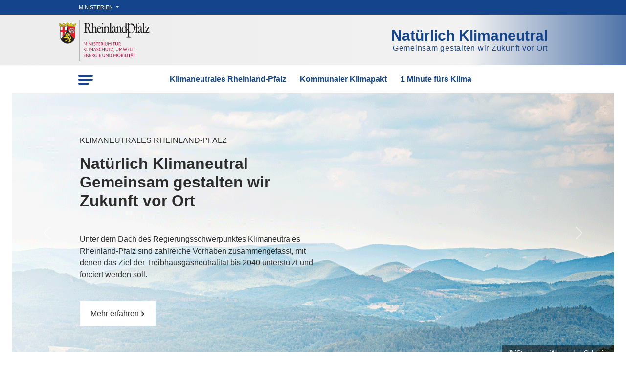

--- FILE ---
content_type: text/html; charset=utf-8
request_url: https://klimaneutrales.rlp.de/
body_size: 9706
content:
<!DOCTYPE html>
<html dir="ltr">
<head>

<meta charset="utf-8">
<!-- 
	This website is powered by TYPO3 - inspiring people to share!
	TYPO3 is a free open source Content Management Framework initially created by Kasper Skaarhoj and licensed under GNU/GPL.
	TYPO3 is copyright 1998-2026 of Kasper Skaarhoj. Extensions are copyright of their respective owners.
	Information and contribution at https://typo3.org/
-->



<title>Klimaneutrales Rheinland-Pfalz: Startseite</title>
<meta name="generator" content="TYPO3 CMS" />
<meta name="description" content="Internetauftritt Klimaneutrales Rheinland-Pfalz" />
<meta name="viewport" content="width=device-width, initial-scale=1" />
<meta name="robots" content="index,follow" />
<meta property="og:title" content="Startseite" />
<meta name="twitter:card" content="summary" />
<meta name="apple-mobile-web-app-capable" content="no" />
<meta name="compatible" content="IE=edge" />


<link rel="stylesheet" href="/typo3temp/assets/css/7a366b85132c7c5958c6004daffe601e.css?1698055425" media="all">
<link rel="stylesheet" href="/typo3conf/ext/femanager/Resources/Public/Css/Main.min.css?1696401342" media="all">
<link rel="stylesheet" href="/typo3conf/ext/femanager/Resources/Public/Css/Additional.min.css?1696401342" media="all">
<link rel="stylesheet" href="/typo3conf/ext/jn_lighterbox/Resources/Public/style/lightbox.min.css?1686319854" media="screen">
<link rel="stylesheet" href="/typo3conf/ext/rlp/Resources/Public/Stylesheets/vendor/bootstrap.css?1699287990" media="all">
<link rel="stylesheet" href="/typo3conf/ext/rlp/Resources/Public/Stylesheets/vendor/select2.min.css?1648841432" media="all">
<link rel="stylesheet" href="/typo3conf/ext/rlp/Resources/Public/Stylesheets/vendor/select2-bootstrap-5-theme.css?1692884296" media="all">
<link rel="stylesheet" href="/typo3temp/assets/css/rlp.css?1762337521" media="all">



<script src="/typo3conf/ext/rlp/Resources/Public/JavaScript/vendor/bootstrap.bundle.js?1699287990"></script>
<script src="/typo3conf/ext/rlp/Resources/Public/JavaScript/vendor/jquery.js?1692884296"></script>
<script src="/typo3conf/ext/rlp/Resources/Public/JavaScript/vendor/select2.min.js?1648841432"></script>



</head>
<body>
<header>
    <div class="upper-navbar-container d-flex flex-row justify-content-center">
        <div class="rlp-upper-navbar col-11 col-sm-10 col-lg-9 d-flex flex-row justify-content-between align-items-center">
            <div class="d-none d-md-block h-100">
                <button class="btn dropdown-toggle h-100 w-100" type="button" data-bs-toggle="dropdown"
                        aria-expanded="false">
                    Ministerien
                </button>
                <ul class="dropdown-menu">
                    <li><a class="dropdown-item" target="_blank" title="Staatskanzlei"
                           href="https://www.rlp.de/regierung/staatskanzlei">Staatskanzlei</a>
                    </li>
                    <li><a class="dropdown-item" target="_blank" title="Finanzen"
                           href="https://fm.rlp.de/">Finanzen</a>
                    </li>
                    <li><a class="dropdown-item" target="_blank" title="Inneres und Sport"
                           href="https://mdi.rlp.de">Inneres und Sport</a>
                    </li>
                    <li><a class="dropdown-item" target="_blank"
                           title="Arbeit, Soziales, Transformation und Digitalisierung"
                           href="https://mastd.rlp.de">Arbeit, Soziales, Transformation und Digitalisierung</a>
                    </li>
                    <li><a class="dropdown-item" target="_blank" title="Bildung"
                           href="https://bm.rlp.de">Bildung</a>
                    </li>
                    <li><a class="dropdown-item" target="_blank" title="Wirtschaft, Verkehr, Landwirtschaft und Weinbau"
                           href="https://mwvlw.rlp.de">Wirtschaft, Verkehr, Landwirtschaft und Weinbau</a>
                    </li>
                    <li><a class="dropdown-item" target="_blank" title="Justiz"
                           href="https://jm.rlp.de">Justiz</a>
                    </li>
                    <li><a class="dropdown-item" target="_blank" title="Klimaschutz, Umwelt, Energie und Mobilität"
                           href="https://mkuem.rlp.de">Klimaschutz, Umwelt, Energie und Mobilität</a>
                    </li>
                    <li><a class="dropdown-item" target="_blank" title="Familien, Frauen, Kultur und Integration"
                           href="https://mffki.rlp.de">Familien, Frauen, Kultur und Integration</a>
                    </li>
                    <li><a class="dropdown-item" target="_blank" title="Wissenschaft und Gesundheit"
                           href="https://mwg.rlp.de">Wissenschaft und Gesundheit</a>
                    </li>
                </ul>
            </div>
            <div class="d-block d-md-none h-100">
                <button class="btn h-100 w-100" type="button" data-bs-toggle="offcanvas" data-bs-target="#mainMenu"
                        aria-controls="mainMenu">
                    <img src="/typo3conf/ext/rlp/Resources/Public/Images/Icons/NavMenuIconWhite.svg" width="30" height="20" alt="" />
                </button>

            </div>
            <div>
                <div class="d-none">
                    <svg width="16" height="16" viewBox="0 0 16 16" fill="none" xmlns="http://www.w3.org/2000/svg">
                        <path d="M8 15.5C6.95 15.5 5.96875 15.3031 5.05625 14.9094C4.14375 14.5156 3.35 13.9813 2.675 13.3063C2 12.6313 1.46875 11.8344 1.08125 10.9156C0.69375 9.99687 0.5 9.0125 0.5 7.9625C0.5 6.9125 0.69375 5.93438 1.08125 5.02813C1.46875 4.12188 2 3.33125 2.675 2.65625C3.35 1.98125 4.14375 1.45312 5.05625 1.07188C5.96875 0.690625 6.95 0.5 8 0.5C9.05 0.5 10.0312 0.690625 10.9438 1.07188C11.8562 1.45312 12.65 1.98125 13.325 2.65625C14 3.33125 14.5312 4.12188 14.9188 5.02813C15.3063 5.93438 15.5 6.9125 15.5 7.9625C15.5 9.0125 15.3063 9.99687 14.9188 10.9156C14.5312 11.8344 14 12.6313 13.325 13.3063C12.65 13.9813 11.8562 14.5156 10.9438 14.9094C10.0312 15.3031 9.05 15.5 8 15.5ZM8 14.4125C8.4375 13.9625 8.80312 13.4469 9.09687 12.8656C9.39062 12.2844 9.63125 11.5938 9.81875 10.7938H6.2C6.375 11.5438 6.60938 12.2187 6.90313 12.8187C7.19688 13.4187 7.5625 13.95 8 14.4125ZM6.40625 14.1875C6.09375 13.7125 5.825 13.2 5.6 12.65C5.375 12.1 5.1875 11.4813 5.0375 10.7938H2.225C2.7 11.6813 3.25 12.3781 3.875 12.8844C4.5 13.3906 5.34375 13.825 6.40625 14.1875ZM9.6125 14.1688C10.5125 13.8813 11.3219 13.45 12.0406 12.875C12.7594 12.3 13.3375 11.6063 13.775 10.7938H10.9813C10.8188 11.4688 10.6281 12.0812 10.4094 12.6312C10.1906 13.1812 9.925 13.6938 9.6125 14.1688ZM1.85 9.66875H4.83125C4.79375 9.33125 4.77187 9.02812 4.76562 8.75937C4.75938 8.49062 4.75625 8.225 4.75625 7.9625C4.75625 7.65 4.7625 7.37187 4.775 7.12812C4.7875 6.88437 4.8125 6.6125 4.85 6.3125H1.85C1.7625 6.6125 1.70312 6.88125 1.67188 7.11875C1.64062 7.35625 1.625 7.6375 1.625 7.9625C1.625 8.2875 1.64062 8.57812 1.67188 8.83438C1.70312 9.09062 1.7625 9.36875 1.85 9.66875ZM5.99375 9.66875H10.025C10.075 9.28125 10.1062 8.96562 10.1187 8.72187C10.1312 8.47812 10.1375 8.225 10.1375 7.9625C10.1375 7.7125 10.1312 7.47188 10.1187 7.24063C10.1062 7.00938 10.075 6.7 10.025 6.3125H5.99375C5.94375 6.7 5.9125 7.00938 5.9 7.24063C5.8875 7.47188 5.88125 7.7125 5.88125 7.9625C5.88125 8.225 5.8875 8.47812 5.9 8.72187C5.9125 8.96562 5.94375 9.28125 5.99375 9.66875ZM11.15 9.66875H14.15C14.2375 9.36875 14.2969 9.09062 14.3281 8.83438C14.3594 8.57812 14.375 8.2875 14.375 7.9625C14.375 7.6375 14.3594 7.35625 14.3281 7.11875C14.2969 6.88125 14.2375 6.6125 14.15 6.3125H11.1688C11.2063 6.75 11.2313 7.08437 11.2438 7.31562C11.2563 7.54687 11.2625 7.7625 11.2625 7.9625C11.2625 8.2375 11.2531 8.49688 11.2344 8.74063C11.2156 8.98438 11.1875 9.29375 11.15 9.66875ZM10.9625 5.1875H13.775C13.3625 4.325 12.7969 3.60625 12.0781 3.03125C11.3594 2.45625 10.5312 2.05 9.59375 1.8125C9.90625 2.275 10.1719 2.775 10.3906 3.3125C10.6094 3.85 10.8 4.475 10.9625 5.1875ZM6.2 5.1875H9.8375C9.7 4.525 9.46875 3.88438 9.14375 3.26562C8.81875 2.64687 8.4375 2.1 8 1.625C7.6 1.9625 7.2625 2.40625 6.9875 2.95625C6.7125 3.50625 6.45 4.25 6.2 5.1875ZM2.225 5.1875H5.05625C5.19375 4.5125 5.36875 3.90937 5.58125 3.37813C5.79375 2.84688 6.0625 2.33125 6.3875 1.83125C5.45 2.06875 4.63125 2.46875 3.93125 3.03125C3.23125 3.59375 2.6625 4.3125 2.225 5.1875Z"
                              fill="white"/>
                    </svg>
                </div>
                <div class="d-block d-none">
                    <img src="/typo3conf/ext/rlp/Resources/Public/Images/Icons/NavMenuSearchIconWhite.svg" width="21" height="22" alt="" />
                </div>
            </div>
        </div>
    </div>

    <div class="rlp-navbar-container d-flex flex-row justify-content-center">
        <div class="rlp-navbar col-12 col-sm-10 col-lg-9 d-flex flex-row justify-content-between align-items-center">
            <div class="rlp-icon col">
                <a href="/">
                    <img src="/typo3conf/ext/rlp/Resources/Public/Images/Icons/RLPIcon.svg" width="194" height="84" alt="" />
                </a>
            </div>
            <div class="rlp-slogan col d-none d-sm-flex justify-content-end h-100 align-items-center">
                
                        <div>
                            <div class="slogan">Natürlich Klimaneutral</div>
                            <div class="subslogan">Gemeinsam gestalten wir Zukunft vor Ort</div>
                        </div>
                    

            </div>
        </div>
    </div>
</header>
<div class="nav-menu-container d-none d-md-flex flex-row flex-shrink-0 justify-content-center">
    <div class="nav-menu col-sm-10 col-lg-9 d-flex flex-row justify-content-between align-items-center">
        <button class="btn" type="button" data-bs-toggle="offcanvas" data-bs-target="#mainMenu"
                aria-controls="mainMenu">
            <img src="/typo3conf/ext/rlp/Resources/Public/Images/Icons/NavMenuIconBlue.svg" width="30" height="20" alt="" />
        </button>
        <div class="navmenu-links d-none d-md-flex align-items-center">
            
                <a class="rlp-navbar-link" href="/klimaneutrales-rheinland-pfalz">Klimaneutrales Rheinland-Pfalz</a>
            
                <a class="rlp-navbar-link" href="/kommunaler-klimapakt">Kommunaler Klimapakt</a>
            
                <a class="rlp-navbar-link" href="/1-minute-fuers-klima">1 Minute fürs Klima</a>
            
        </div>
        <div>
            <img class="d-none" src="/typo3conf/ext/rlp/Resources/Public/Images/Icons/SearchIconBlue.svg" width="21" height="22" alt="" />
        </div>
    </div>
</div>
<div class="offcanvas offcanvas-start container-fluid text-break" tabindex="-1" id="mainMenu">
    <div class="pt-2">
        <button class="btn p-0" type="button" data-bs-toggle="offcanvas" data-bs-target="#mainMenu"
                aria-controls="mainMenu">
            <img src="/typo3conf/ext/rlp/Resources/Public/Images/Icons/IconClose.svg" width="30" height="30" alt="" />
        </button>
    </div>
    <div class="accordion accordion-flush first-level">
        
            
                <div class="accordion-item">
    
        
            
        
    
    
            <div class="d-flex flex-row align-items-center">
                <a class="flex-grow-1 accordion-header"
                   id="flush-heading-2" href="/klimaneutrales-rheinland-pfalz">
                    Klimaneutrales Rheinland-Pfalz
                </a>
                <button class="accordion-button flex-grow-1 collapsed"
                        type="button" data-bs-toggle="collapse"
                        data-bs-target="#flush-collapse-2"
                        aria-expanded="false"
                        aria-controls="flush-collapse-2">
                </button>
            </div>
            <div id="flush-collapse-2"
                 class="accordion-collapse container collapse"
                 aria-labelledby="flush-heading-2">
                
                    <div class="accordion-item">
    
        
            
        
    
    
            <div class="accordion-body" tabindex="0">
                <a class="accordion accordion-flush"
                   id="accordionFlush" href="/klimaneutrales-rheinland-pfalz/klimaschutz-in-rheinland-pfalz" tabindex="-1">
                    Klimaschutz in Rheinland-Pfalz
                </a>
            </div>
        
</div>

                
                    <div class="accordion-item">
    
        
            
        
    
    
            <div class="accordion-body" tabindex="0">
                <a class="accordion accordion-flush"
                   id="accordionFlush" href="/klimaneutrales-rheinland-pfalz/klimaschutzmassnahmen" tabindex="-1">
                    Klimaschutzmaßnahmen
                </a>
            </div>
        
</div>

                
                    <div class="accordion-item">
    
        
            
        
    
    
            <div class="accordion-body" tabindex="0">
                <a class="accordion accordion-flush"
                   id="accordionFlush" href="/klimaneutrales-rheinland-pfalz/klimaneutrale-landesverwaltung" tabindex="-1">
                    Klimaneutrale Landesverwaltung
                </a>
            </div>
        
</div>

                
                    <div class="accordion-item">
    
        
            
        
    
    
            <div class="accordion-body" tabindex="0">
                <a class="accordion accordion-flush"
                   id="accordionFlush" href="/rheinland-pfalz-kompetenzzentrum-fuer-klimawandelfolgen" tabindex="-1">
                    Kompetenzzentrum für Klimawandelfolgen
                </a>
            </div>
        
</div>

                
            </div>
        
</div>

            
        
            
                <div class="accordion-item">
    
        
            
        
    
    
            <div class="d-flex flex-row align-items-center">
                <a class="flex-grow-1 accordion-header"
                   id="flush-heading-3" href="/kommunaler-klimapakt">
                    Kommunaler Klimapakt
                </a>
                <button class="accordion-button flex-grow-1 collapsed"
                        type="button" data-bs-toggle="collapse"
                        data-bs-target="#flush-collapse-3"
                        aria-expanded="false"
                        aria-controls="flush-collapse-3">
                </button>
            </div>
            <div id="flush-collapse-3"
                 class="accordion-collapse container collapse"
                 aria-labelledby="flush-heading-3">
                
                    <div class="accordion-item">
    
        
            
        
    
    
            <div class="accordion-body" tabindex="0">
                <a class="accordion accordion-flush"
                   id="accordionFlush" href="/kommunaler-klimapakt/kommunales-klima-forum" tabindex="-1">
                    Kommunales Klima-Forum
                </a>
            </div>
        
</div>

                
                    <div class="accordion-item">
    
        
            
        
    
    
            <div class="accordion-body" tabindex="0">
                <a class="accordion accordion-flush"
                   id="accordionFlush" href="/kommunaler-klimapakt/kommunaler-klimawettbewerb" tabindex="-1">
                    Kommunaler Klimawettbewerb
                </a>
            </div>
        
</div>

                
                    <div class="accordion-item">
    
        
            
        
    
    
            <div class="accordion-body" tabindex="0">
                <a class="accordion accordion-flush"
                   id="accordionFlush" href="/kommunaler-klimapakt/beitreten" tabindex="-1">
                    Beitreten zum Netzwerk
                </a>
            </div>
        
</div>

                
                    <div class="accordion-item">
    
        
            
        
    
    
            <div class="accordion-body" tabindex="0">
                <a class="accordion accordion-flush"
                   id="accordionFlush" href="/kommunaler-klimapakt/vorteile" tabindex="-1">
                    Gute Gründe für Kommunen
                </a>
            </div>
        
</div>

                
                    <div class="accordion-item">
    
        
            
        
    
    
            <div class="accordion-body" tabindex="0">
                <a class="accordion accordion-flush"
                   id="accordionFlush" href="/kommunaler-klimapakt/kkp-kommunen" tabindex="-1">
                    KKP-Kommunen
                </a>
            </div>
        
</div>

                
                    <div class="accordion-item">
    
        
            
        
    
    
            <div class="accordion-body" tabindex="0">
                <a class="accordion accordion-flush"
                   id="accordionFlush" href="/kommunaler-klimapakt/die-partner-des-kkp" tabindex="-1">
                    Die Partner des KKP
                </a>
            </div>
        
</div>

                
                    <div class="accordion-item">
    
        
            
        
    
    
            <div class="d-flex flex-row align-items-center">
                <a class="flex-grow-1 accordion-header"
                   id="flush-heading-60" href="/klimaneutrales-rheinland-pfalz/handbuch">
                    Handbuch zur Bauleitplanung
                </a>
                <button class="accordion-button flex-grow-1 collapsed"
                        type="button" data-bs-toggle="collapse"
                        data-bs-target="#flush-collapse-60"
                        aria-expanded="false"
                        aria-controls="flush-collapse-60">
                </button>
            </div>
            <div id="flush-collapse-60"
                 class="accordion-collapse container collapse"
                 aria-labelledby="flush-heading-60">
                
                    <div class="accordion-item">
    
        
            
        
    
    
            <div class="accordion-body" tabindex="0">
                <a class="accordion accordion-flush"
                   id="accordionFlush" href="/klimaneutrales-rheinland-pfalz/handbuch/inah" tabindex="-1">
                    Inhaltsübersicht
                </a>
            </div>
        
</div>

                
                    <div class="accordion-item">
    
        
            
        
    
    
            <div class="accordion-body" tabindex="0">
                <a class="accordion accordion-flush"
                   id="accordionFlush" href="/klimaneutrales-rheinland-pfalz/handbuch/handbuch-zum-download" tabindex="-1">
                    Handbuch zum Download
                </a>
            </div>
        
</div>

                
                    <div class="accordion-item">
    
        
            
        
    
    
            <div class="d-flex flex-row align-items-center">
                <a class="flex-grow-1 accordion-header"
                   id="flush-heading-58" href="/handbuch">
                    A. Erster Teil: Einführung
                </a>
                <button class="accordion-button flex-grow-1 collapsed"
                        type="button" data-bs-toggle="collapse"
                        data-bs-target="#flush-collapse-58"
                        aria-expanded="false"
                        aria-controls="flush-collapse-58">
                </button>
            </div>
            <div id="flush-collapse-58"
                 class="accordion-collapse container collapse"
                 aria-labelledby="flush-heading-58">
                
                    <div class="accordion-item">
    
        
            
        
    
    
            <div class="accordion-body" tabindex="0">
                <a class="accordion accordion-flush"
                   id="accordionFlush" href="/handbuch-1" tabindex="-1">
                    I. Kommunaler Klimapakt Rheinland-Pfalz
                </a>
            </div>
        
</div>

                
                    <div class="accordion-item">
    
        
            
        
    
    
            <div class="accordion-body" tabindex="0">
                <a class="accordion accordion-flush"
                   id="accordionFlush" href="/handbuch-1-1" tabindex="-1">
                    II. Zielsetzung des Handbuchs
                </a>
            </div>
        
</div>

                
                    <div class="accordion-item">
    
        
            
        
    
    
            <div class="accordion-body" tabindex="0">
                <a class="accordion accordion-flush"
                   id="accordionFlush" href="/handbuch-1-1-1" tabindex="-1">
                    III. Inhalt des Handbuchs
                </a>
            </div>
        
</div>

                
                    <div class="accordion-item">
    
        
            
        
    
    
            <div class="accordion-body" tabindex="0">
                <a class="accordion accordion-flush"
                   id="accordionFlush" href="/handbuch/iv-adressaten-des-online-handbuchs" tabindex="-1">
                    IV. Adressaten des Handbuchs
                </a>
            </div>
        
</div>

                
                    <div class="accordion-item">
    
        
            
        
    
    
            <div class="d-flex flex-row align-items-center">
                <a class="flex-grow-1 accordion-header"
                   id="flush-heading-66" href="/handbuch-1-1-1-1">
                    V. Fachlich-rechtliche Grundlagen
                </a>
                <button class="accordion-button flex-grow-1 collapsed"
                        type="button" data-bs-toggle="collapse"
                        data-bs-target="#flush-collapse-66"
                        aria-expanded="false"
                        aria-controls="flush-collapse-66">
                </button>
            </div>
            <div id="flush-collapse-66"
                 class="accordion-collapse container collapse"
                 aria-labelledby="flush-heading-66">
                
                    <div class="accordion-item">
    
        
            
        
    
    
            <div class="accordion-body" tabindex="0">
                <a class="accordion accordion-flush"
                   id="accordionFlush" href="/handbuch-1-1-1-1/v-1" tabindex="-1">
                    1. Begriffsbestimmungen
                </a>
            </div>
        
</div>

                
                    <div class="accordion-item">
    
        
            
        
    
    
            <div class="accordion-body" tabindex="0">
                <a class="accordion accordion-flush"
                   id="accordionFlush" href="/handbuch-1-1-1-1/2-massgebliche-rechtsgrundlagen" tabindex="-1">
                    2. Maßgebliche Rechtsgrundlagen
                </a>
            </div>
        
</div>

                
                    <div class="accordion-item">
    
        
            
        
    
    
            <div class="accordion-body" tabindex="0">
                <a class="accordion accordion-flush"
                   id="accordionFlush" href="/handbuch-1-1-1-1/2-massgebliche-rechtsgrundlagen-1" tabindex="-1">
                    3. Rechtliche Vorgaben an Festsetzungen
                </a>
            </div>
        
</div>

                
                    <div class="accordion-item">
    
        
            
        
    
    
            <div class="accordion-body" tabindex="0">
                <a class="accordion accordion-flush"
                   id="accordionFlush" href="/handbuch-1-1-1-1/2-massgebliche-rechtsgrundlagen-1-1" tabindex="-1">
                    4. Betrachtungsgegenstand
                </a>
            </div>
        
</div>

                
                    <div class="accordion-item">
    
        
            
        
    
    
            <div class="accordion-body" tabindex="0">
                <a class="accordion accordion-flush"
                   id="accordionFlush" href="/handbuch-1-1-1-1/2-massgebliche-rechtsgrundlagen-1-2" tabindex="-1">
                    5. Bearbeitungsstand des Handbuchs
                </a>
            </div>
        
</div>

                
            </div>
        
</div>

                
            </div>
        
</div>

                
                    <div class="accordion-item">
    
        
            
        
    
    
            <div class="d-flex flex-row align-items-center">
                <a class="flex-grow-1 accordion-header"
                   id="flush-heading-61" href="/handbuch-2">
                    B. Zweiter Teil: Mögliche Handlungsinstrumente
                </a>
                <button class="accordion-button flex-grow-1 collapsed"
                        type="button" data-bs-toggle="collapse"
                        data-bs-target="#flush-collapse-61"
                        aria-expanded="false"
                        aria-controls="flush-collapse-61">
                </button>
            </div>
            <div id="flush-collapse-61"
                 class="accordion-collapse container collapse"
                 aria-labelledby="flush-heading-61">
                
                    <div class="accordion-item">
    
        
            
        
    
    
            <div class="d-flex flex-row align-items-center">
                <a class="flex-grow-1 accordion-header"
                   id="flush-heading-70" href="/handbuch-2/i-staedtebaurechtliche-instrumente">
                    I. Städtebaurechtliche Instrumente
                </a>
                <button class="accordion-button flex-grow-1 collapsed"
                        type="button" data-bs-toggle="collapse"
                        data-bs-target="#flush-collapse-70"
                        aria-expanded="false"
                        aria-controls="flush-collapse-70">
                </button>
            </div>
            <div id="flush-collapse-70"
                 class="accordion-collapse container collapse"
                 aria-labelledby="flush-heading-70">
                
                    <div class="accordion-item">
    
        
            
        
    
    
            <div class="d-flex flex-row align-items-center">
                <a class="flex-grow-1 accordion-header"
                   id="flush-heading-71" href="/handbuch-2/i-staedtebaurechtliche-instrumente/1-bauleitplaene">
                    1. Bauleitpläne
                </a>
                <button class="accordion-button flex-grow-1 collapsed"
                        type="button" data-bs-toggle="collapse"
                        data-bs-target="#flush-collapse-71"
                        aria-expanded="false"
                        aria-controls="flush-collapse-71">
                </button>
            </div>
            <div id="flush-collapse-71"
                 class="accordion-collapse container collapse"
                 aria-labelledby="flush-heading-71">
                
            </div>
        
</div>

                
                    <div class="accordion-item">
    
        
            
        
    
    
            <div class="accordion-body" tabindex="0">
                <a class="accordion accordion-flush"
                   id="accordionFlush" href="/handbuch-2/i-staedtebaurechtliche-instrumente/2-staedtebaulicher-vertrag" tabindex="-1">
                    2. Städtebaulicher Vertrag
                </a>
            </div>
        
</div>

                
                    <div class="accordion-item">
    
        
            
        
    
    
            <div class="d-flex flex-row align-items-center">
                <a class="flex-grow-1 accordion-header"
                   id="flush-heading-75" href="/handbuch-2/i-staedtebaurechtliche-instrumente/3-staedtebauliche-satzungen">
                    3. Sonstige städtebauliche Satzungen
                </a>
                <button class="accordion-button flex-grow-1 collapsed"
                        type="button" data-bs-toggle="collapse"
                        data-bs-target="#flush-collapse-75"
                        aria-expanded="false"
                        aria-controls="flush-collapse-75">
                </button>
            </div>
            <div id="flush-collapse-75"
                 class="accordion-collapse container collapse"
                 aria-labelledby="flush-heading-75">
                
            </div>
        
</div>

                
            </div>
        
</div>

                
                    <div class="accordion-item">
    
        
            
        
    
    
            <div class="d-flex flex-row align-items-center">
                <a class="flex-grow-1 accordion-header"
                   id="flush-heading-74" href="/handbuch-2/ii-sonstige-instrumente">
                    II. Sonstige Instrumente
                </a>
                <button class="accordion-button flex-grow-1 collapsed"
                        type="button" data-bs-toggle="collapse"
                        data-bs-target="#flush-collapse-74"
                        aria-expanded="false"
                        aria-controls="flush-collapse-74">
                </button>
            </div>
            <div id="flush-collapse-74"
                 class="accordion-collapse container collapse"
                 aria-labelledby="flush-heading-74">
                
                    <div class="accordion-item">
    
        
            
        
    
    
            <div class="accordion-body" tabindex="0">
                <a class="accordion accordion-flush"
                   id="accordionFlush" href="/handbuch-2/ii-sonstige-instrumente/1-oertliche-bauvorschriften-1" tabindex="-1">
                    1. Örtliche Bauvorschriften
                </a>
            </div>
        
</div>

                
                    <div class="accordion-item">
    
        
            
        
    
    
            <div class="accordion-body" tabindex="0">
                <a class="accordion accordion-flush"
                   id="accordionFlush" href="/handbuch-2/ii-sonstige-instrumente/1-oertliche-bauvorschriften" tabindex="-1">
                    2. Beschränkungen nach § 3a LImSchG
                </a>
            </div>
        
</div>

                
                    <div class="accordion-item">
    
        
            
        
    
    
            <div class="accordion-body" tabindex="0">
                <a class="accordion accordion-flush"
                   id="accordionFlush" href="/handbuch-2/ii-sonstige-instrumente/1-oertliche-bauvorschriften-2" tabindex="-1">
                    3. Anschluss- und Benutzungszwang
                </a>
            </div>
        
</div>

                
            </div>
        
</div>

                
            </div>
        
</div>

                
                    <div class="accordion-item">
    
        
            
        
    
    
            <div class="d-flex flex-row align-items-center">
                <a class="flex-grow-1 accordion-header"
                   id="flush-heading-63" href="/handbuch-2-1-1">
                    C. Dritter Teil: Planerische Lösungsansätze
                </a>
                <button class="accordion-button flex-grow-1 collapsed"
                        type="button" data-bs-toggle="collapse"
                        data-bs-target="#flush-collapse-63"
                        aria-expanded="false"
                        aria-controls="flush-collapse-63">
                </button>
            </div>
            <div id="flush-collapse-63"
                 class="accordion-collapse container collapse"
                 aria-labelledby="flush-heading-63">
                
                    <div class="accordion-item">
    
        
            
        
    
    
            <div class="d-flex flex-row align-items-center">
                <a class="flex-grow-1 accordion-header"
                   id="flush-heading-77" href="/handbuch-2-1-1/i-regenerative-strom-und-waermeversorgung">
                    I. Regenerative Strom- und Wärmeversorgung
                </a>
                <button class="accordion-button flex-grow-1 collapsed"
                        type="button" data-bs-toggle="collapse"
                        data-bs-target="#flush-collapse-77"
                        aria-expanded="false"
                        aria-controls="flush-collapse-77">
                </button>
            </div>
            <div id="flush-collapse-77"
                 class="accordion-collapse container collapse"
                 aria-labelledby="flush-heading-77">
                
                    <div class="accordion-item">
    
        
            
        
    
    
            <div class="accordion-body" tabindex="0">
                <a class="accordion accordion-flush"
                   id="accordionFlush" href="/handbuch-2-1-1/i-regenerative-strom-und-waermeversorgung/1-pflicht-zur-installation-von-photovoltaikanlagen" tabindex="-1">
                    1. Installation von Photovoltaikanlagen
                </a>
            </div>
        
</div>

                
                    <div class="accordion-item">
    
        
            
        
    
    
            <div class="accordion-body" tabindex="0">
                <a class="accordion accordion-flush"
                   id="accordionFlush" href="/handbuch-2-1-1/i-regenerative-strom-und-waermeversorgung/2-stromspeicher" tabindex="-1">
                    2. Stromspeicher
                </a>
            </div>
        
</div>

                
                    <div class="accordion-item">
    
        
            
        
    
    
            <div class="accordion-body" tabindex="0">
                <a class="accordion accordion-flush"
                   id="accordionFlush" href="/handbuch-2-1-1/i-regenerative-strom-und-waermeversorgung/2-stromspeicher-1" tabindex="-1">
                    3. Dezentrale Energieerzeugung
                </a>
            </div>
        
</div>

                
                    <div class="accordion-item">
    
        
            
        
    
    
            <div class="accordion-body" tabindex="0">
                <a class="accordion accordion-flush"
                   id="accordionFlush" href="/handbuch-2-1-1/i-regenerative-strom-und-waermeversorgung/2-stromspeicher-2" tabindex="-1">
                    4. Solarstrom für Elektromobilität
                </a>
            </div>
        
</div>

                
                    <div class="accordion-item">
    
        
            
        
    
    
            <div class="accordion-body" tabindex="0">
                <a class="accordion accordion-flush"
                   id="accordionFlush" href="/handbuch-2-1-1/i-regenerative-strom-und-waermeversorgung/2-stromspeicher-3" tabindex="-1">
                    5. Verbot fossiler Brennstoffe
                </a>
            </div>
        
</div>

                
                    <div class="accordion-item">
    
        
            
        
    
    
            <div class="accordion-body" tabindex="0">
                <a class="accordion accordion-flush"
                   id="accordionFlush" href="/handbuch-2-1-1/i-regenerative-strom-und-waermeversorgung/2-stromspeicher-4" tabindex="-1">
                    6. Energetische Qualität von Gebäuden
                </a>
            </div>
        
</div>

                
                    <div class="accordion-item">
    
        
            
        
    
    
            <div class="accordion-body" tabindex="0">
                <a class="accordion accordion-flush"
                   id="accordionFlush" href="/handbuch-2-1-1/i-regenerative-strom-und-waermeversorgung/2-stromspeicher-5" tabindex="-1">
                    7. Anschluss- und Benutzungszwang
                </a>
            </div>
        
</div>

                
            </div>
        
</div>

                
                    <div class="accordion-item">
    
        
            
        
    
    
            <div class="d-flex flex-row align-items-center">
                <a class="flex-grow-1 accordion-header"
                   id="flush-heading-101" href="/handbuch-2-1-1/i-regenerative-strom-und-waermeversorgung-1">
                    II. Klimaneutrale Mobilität
                </a>
                <button class="accordion-button flex-grow-1 collapsed"
                        type="button" data-bs-toggle="collapse"
                        data-bs-target="#flush-collapse-101"
                        aria-expanded="false"
                        aria-controls="flush-collapse-101">
                </button>
            </div>
            <div id="flush-collapse-101"
                 class="accordion-collapse container collapse"
                 aria-labelledby="flush-heading-101">
                
                    <div class="accordion-item">
    
        
            
        
    
    
            <div class="accordion-body" tabindex="0">
                <a class="accordion accordion-flush"
                   id="accordionFlush" href="/handbuch-2-1-1/i-regenerative-strom-und-waermeversorgung/1-pflicht-zur-installation-von-photovoltaikanlagen-1" tabindex="-1">
                    1. Verkehrsflächen für Car-Sharing
                </a>
            </div>
        
</div>

                
                    <div class="accordion-item">
    
        
            
        
    
    
            <div class="accordion-body" tabindex="0">
                <a class="accordion accordion-flush"
                   id="accordionFlush" href="/handbuch-2-1-1/i-regenerative-strom-und-waermeversorgung/1-pflicht-zur-installation-von-photovoltaikanlagen-1-1" tabindex="-1">
                    2. Parkhaus für Fahrräder
                </a>
            </div>
        
</div>

                
                    <div class="accordion-item">
    
        
            
        
    
    
            <div class="accordion-body" tabindex="0">
                <a class="accordion accordion-flush"
                   id="accordionFlush" href="/handbuch-2-1-1/i-regenerative-strom-und-waermeversorgung/1-pflicht-zur-installation-von-photovoltaikanlagen-1-2" tabindex="-1">
                    3. E-Ladestationen
                </a>
            </div>
        
</div>

                
                    <div class="accordion-item">
    
        
            
        
    
    
            <div class="accordion-body" tabindex="0">
                <a class="accordion accordion-flush"
                   id="accordionFlush" href="/handbuch-2-1-1/i-regenerative-strom-und-waermeversorgung/1-pflicht-zur-installation-von-photovoltaikanlagen-1-3" tabindex="-1">
                    4. Reduktion privater Stellplätze/Quartiersgaragen
                </a>
            </div>
        
</div>

                
                    <div class="accordion-item">
    
        
            
        
    
    
            <div class="accordion-body" tabindex="0">
                <a class="accordion accordion-flush"
                   id="accordionFlush" href="/handbuch-2-1-1/i-regenerative-strom-und-waermeversorgung/1-pflicht-zur-installation-von-photovoltaikanlagen-1-4" tabindex="-1">
                    5. Reduktion der Versiegelung durch Verkehrsflächen
                </a>
            </div>
        
</div>

                
            </div>
        
</div>

                
                    <div class="accordion-item">
    
        
            
        
    
    
            <div class="d-flex flex-row align-items-center">
                <a class="flex-grow-1 accordion-header"
                   id="flush-heading-102" href="/handbuch-2-1-1/i-regenerative-strom-und-waermeversorgung-1-1">
                    III. Siedlungsgrün und Biodiversität
                </a>
                <button class="accordion-button flex-grow-1 collapsed"
                        type="button" data-bs-toggle="collapse"
                        data-bs-target="#flush-collapse-102"
                        aria-expanded="false"
                        aria-controls="flush-collapse-102">
                </button>
            </div>
            <div id="flush-collapse-102"
                 class="accordion-collapse container collapse"
                 aria-labelledby="flush-heading-102">
                
                    <div class="accordion-item">
    
        
            
        
    
    
            <div class="accordion-body" tabindex="0">
                <a class="accordion accordion-flush"
                   id="accordionFlush" href="/handbuch-2-1-1/i-regenerative-strom-und-waermeversorgung/1-pflicht-zur-installation-von-photovoltaikanlagen-1-10" tabindex="-1">
                    1. Anlage nicht überbauter Flächen
                </a>
            </div>
        
</div>

                
                    <div class="accordion-item">
    
        
            
        
    
    
            <div class="accordion-body" tabindex="0">
                <a class="accordion accordion-flush"
                   id="accordionFlush" href="/handbuch-2-1-1/i-regenerative-strom-und-waermeversorgung/1-pflicht-zur-installation-von-photovoltaikanlagen-1-9" tabindex="-1">
                    2. Erhalt von Bepflanzungen
                </a>
            </div>
        
</div>

                
                    <div class="accordion-item">
    
        
            
        
    
    
            <div class="accordion-body" tabindex="0">
                <a class="accordion accordion-flush"
                   id="accordionFlush" href="/handbuch-2-1-1/i-regenerative-strom-und-waermeversorgung/1-pflicht-zur-installation-von-photovoltaikanlagen-1-5" tabindex="-1">
                    3. Gemeinschaftsgärten
                </a>
            </div>
        
</div>

                
                    <div class="accordion-item">
    
        
            
        
    
    
            <div class="accordion-body" tabindex="0">
                <a class="accordion accordion-flush"
                   id="accordionFlush" href="/handbuch-2-1-1/i-regenerative-strom-und-waermeversorgung/1-pflicht-zur-installation-von-photovoltaikanlagen-1-8" tabindex="-1">
                    4. Begrünung von Gebäuden
                </a>
            </div>
        
</div>

                
                    <div class="accordion-item">
    
        
            
        
    
    
            <div class="accordion-body" tabindex="0">
                <a class="accordion accordion-flush"
                   id="accordionFlush" href="/handbuch-2-1-1/i-regenerative-strom-und-waermeversorgung/1-pflicht-zur-installation-von-photovoltaikanlagen-1-7" tabindex="-1">
                    5. Klimatolerante Bepflanzung
                </a>
            </div>
        
</div>

                
                    <div class="accordion-item">
    
        
            
        
    
    
            <div class="accordion-body" tabindex="0">
                <a class="accordion accordion-flush"
                   id="accordionFlush" href="/handbuch-2-1-1/i-regenerative-strom-und-waermeversorgung/1-pflicht-zur-installation-von-photovoltaikanlagen-1-6" tabindex="-1">
                    6. Kaltluftschneisen
                </a>
            </div>
        
</div>

                
            </div>
        
</div>

                
                    <div class="accordion-item">
    
        
            
        
    
    
            <div class="d-flex flex-row align-items-center">
                <a class="flex-grow-1 accordion-header"
                   id="flush-heading-103" href="/handbuch-2-1-1/i-regenerative-strom-und-waermeversorgung-1-2">
                    IV. Bauweise
                </a>
                <button class="accordion-button flex-grow-1 collapsed"
                        type="button" data-bs-toggle="collapse"
                        data-bs-target="#flush-collapse-103"
                        aria-expanded="false"
                        aria-controls="flush-collapse-103">
                </button>
            </div>
            <div id="flush-collapse-103"
                 class="accordion-collapse container collapse"
                 aria-labelledby="flush-heading-103">
                
                    <div class="accordion-item">
    
        
            
        
    
    
            <div class="accordion-body" tabindex="0">
                <a class="accordion accordion-flush"
                   id="accordionFlush" href="/handbuch-2-1-1/i-regenerative-strom-und-waermeversorgung/1-pflicht-zur-installation-von-photovoltaikanlagen-1-16" tabindex="-1">
                    1. Nachhaltige Bauprodukte
                </a>
            </div>
        
</div>

                
                    <div class="accordion-item">
    
        
            
        
    
    
            <div class="accordion-body" tabindex="0">
                <a class="accordion accordion-flush"
                   id="accordionFlush" href="/handbuch-2-1-1/i-regenerative-strom-und-waermeversorgung/1-pflicht-zur-installation-von-photovoltaikanlagen-1-15" tabindex="-1">
                    2. Dacheindeckung
                </a>
            </div>
        
</div>

                
                    <div class="accordion-item">
    
        
            
        
    
    
            <div class="accordion-body" tabindex="0">
                <a class="accordion accordion-flush"
                   id="accordionFlush" href="/handbuch-2-1-1/i-regenerative-strom-und-waermeversorgung/1-pflicht-zur-installation-von-photovoltaikanlagen-1-14" tabindex="-1">
                    3. Hitzeschutz
                </a>
            </div>
        
</div>

                
                    <div class="accordion-item">
    
        
            
        
    
    
            <div class="accordion-body" tabindex="0">
                <a class="accordion accordion-flush"
                   id="accordionFlush" href="/handbuch-2-1-1/i-regenerative-strom-und-waermeversorgung/1-pflicht-zur-installation-von-photovoltaikanlagen-1-13" tabindex="-1">
                    4. Gebäudeanordnung
                </a>
            </div>
        
</div>

                
                    <div class="accordion-item">
    
        
            
        
    
    
            <div class="accordion-body" tabindex="0">
                <a class="accordion accordion-flush"
                   id="accordionFlush" href="/handbuch-2-1-1/i-regenerative-strom-und-waermeversorgung/1-pflicht-zur-installation-von-photovoltaikanlagen-1-12" tabindex="-1">
                    5. Klimaangepasste Bauweisen
                </a>
            </div>
        
</div>

                
                    <div class="accordion-item">
    
        
            
        
    
    
            <div class="accordion-body" tabindex="0">
                <a class="accordion accordion-flush"
                   id="accordionFlush" href="/handbuch-2-1-1/i-regenerative-strom-und-waermeversorgung/1-pflicht-zur-installation-von-photovoltaikanlagen-1-11" tabindex="-1">
                    6. Unterirdische Garagen
                </a>
            </div>
        
</div>

                
            </div>
        
</div>

                
                    <div class="accordion-item">
    
        
            
        
    
    
            <div class="d-flex flex-row align-items-center">
                <a class="flex-grow-1 accordion-header"
                   id="flush-heading-104" href="/handbuch-2-1-1/i-regenerative-strom-und-waermeversorgung-1-3">
                    V. Regenwassermanagement
                </a>
                <button class="accordion-button flex-grow-1 collapsed"
                        type="button" data-bs-toggle="collapse"
                        data-bs-target="#flush-collapse-104"
                        aria-expanded="false"
                        aria-controls="flush-collapse-104">
                </button>
            </div>
            <div id="flush-collapse-104"
                 class="accordion-collapse container collapse"
                 aria-labelledby="flush-heading-104">
                
                    <div class="accordion-item">
    
        
            
        
    
    
            <div class="accordion-body" tabindex="0">
                <a class="accordion accordion-flush"
                   id="accordionFlush" href="/handbuch-2-1-1/i-regenerative-strom-und-waermeversorgung/1-pflicht-zur-installation-von-photovoltaikanlagen-1-21" tabindex="-1">
                    1. Versickerungsflächen
                </a>
            </div>
        
</div>

                
                    <div class="accordion-item">
    
        
            
        
    
    
            <div class="accordion-body" tabindex="0">
                <a class="accordion accordion-flush"
                   id="accordionFlush" href="/handbuch-2-1-1/i-regenerative-strom-und-waermeversorgung/1-pflicht-zur-installation-von-photovoltaikanlagen-1-20" tabindex="-1">
                    2. Nutzung von Niederschlagswasser
                </a>
            </div>
        
</div>

                
                    <div class="accordion-item">
    
        
            
        
    
    
            <div class="accordion-body" tabindex="0">
                <a class="accordion accordion-flush"
                   id="accordionFlush" href="/handbuch-2-1-1/i-regenerative-strom-und-waermeversorgung/1-pflicht-zur-installation-von-photovoltaikanlagen-1-19" tabindex="-1">
                    3. Notwasserwege
                </a>
            </div>
        
</div>

                
                    <div class="accordion-item">
    
        
            
        
    
    
            <div class="accordion-body" tabindex="0">
                <a class="accordion accordion-flush"
                   id="accordionFlush" href="/handbuch-2-1-1/i-regenerative-strom-und-waermeversorgung/1-pflicht-zur-installation-von-photovoltaikanlagen-1-18" tabindex="-1">
                    4. Höhenlage von Gebäuden
                </a>
            </div>
        
</div>

                
                    <div class="accordion-item">
    
        
            
        
    
    
            <div class="accordion-body" tabindex="0">
                <a class="accordion accordion-flush"
                   id="accordionFlush" href="/handbuch-2-1-1/i-regenerative-strom-und-waermeversorgung/1-pflicht-zur-installation-von-photovoltaikanlagen-1-17" tabindex="-1">
                    5. Begrenzung von Bodenversiegelung
                </a>
            </div>
        
</div>

                
            </div>
        
</div>

                
            </div>
        
</div>

                
                    <div class="accordion-item">
    
        
            
        
    
    
            <div class="accordion-body" tabindex="0">
                <a class="accordion accordion-flush"
                   id="accordionFlush" href="/handbuch-2-1" tabindex="-1">
                    D. Vierter Teil: Ausblick
                </a>
            </div>
        
</div>

                
            </div>
        
</div>

                
                    <div class="accordion-item">
    
        
            
        
    
    
            <div class="d-flex flex-row align-items-center">
                <a class="flex-grow-1 accordion-header"
                   id="flush-heading-51" href="/kkp-lounge">
                    KKP-Lounge
                </a>
                <button class="accordion-button flex-grow-1 collapsed"
                        type="button" data-bs-toggle="collapse"
                        data-bs-target="#flush-collapse-51"
                        aria-expanded="false"
                        aria-controls="flush-collapse-51">
                </button>
            </div>
            <div id="flush-collapse-51"
                 class="accordion-collapse container collapse"
                 aria-labelledby="flush-heading-51">
                
                    <div class="accordion-item">
    
        
            
        
    
    
            <div class="accordion-body" tabindex="0">
                <a class="accordion accordion-flush"
                   id="accordionFlush" href="/kommunaler-klimapakt/registrierung" tabindex="-1">
                    Registrierung
                </a>
            </div>
        
</div>

                
            </div>
        
</div>

                
            </div>
        
</div>

            
        
            
                <div class="accordion-item">
    
        
            
        
    
    
            <div class="accordion-body" tabindex="0">
                <a class="accordion accordion-flush"
                   id="accordionFlush" href="/1-minute-fuers-klima" tabindex="-1">
                    1 Minute fürs Klima
                </a>
            </div>
        
</div>

            
        
            
        
            
        
            
        
    </div>
    <div class="accordion accordion-flush footer-level">
        
            
        
            
        
            
        
            
                <div class="accordion-item">
    
        
            
        
    
    
            <div class="d-flex flex-row align-items-center">
                <a class="flex-grow-1 accordion-header"
                   id="flush-heading-10" href="https://mkuem.rlp.de/ueber-das-ministerium/kontakt">
                    Über uns
                </a>
                <button class="accordion-button flex-grow-1 collapsed"
                        type="button" data-bs-toggle="collapse"
                        data-bs-target="#flush-collapse-10"
                        aria-expanded="false"
                        aria-controls="flush-collapse-10">
                </button>
            </div>
            <div id="flush-collapse-10"
                 class="accordion-collapse container collapse"
                 aria-labelledby="flush-heading-10">
                
                    <div class="accordion-item">
    
        
            
        
    
    
            <div class="accordion-body" tabindex="0">
                <a class="accordion accordion-flush"
                   id="accordionFlush" href="https://mkuem.rlp.de/ueber-das-ministerium/kontakt" tabindex="-1">
                    Kontakt
                </a>
            </div>
        
</div>

                
                    <div class="accordion-item">
    
        
            
        
    
    
            <div class="accordion-body" tabindex="0">
                <a class="accordion accordion-flush"
                   id="accordionFlush" href="/ueber-uns/impressum" tabindex="-1">
                    Impressum
                </a>
            </div>
        
</div>

                
                    <div class="accordion-item">
    
        
            
        
    
    
            <div class="accordion-body" tabindex="0">
                <a class="accordion accordion-flush"
                   id="accordionFlush" href="https://mkuem.rlp.de/ueber-das-ministerium/datenschutz" tabindex="-1">
                    Datenschutz
                </a>
            </div>
        
</div>

                
                    <div class="accordion-item">
    
        
            
        
    
    
            <div class="accordion-body" tabindex="0">
                <a class="accordion accordion-flush"
                   id="accordionFlush" href="/ueber-uns/sitemap" tabindex="-1">
                    Sitemap
                </a>
            </div>
        
</div>

                
            </div>
        
</div>

            
        
            
                <div class="accordion-item">
    
        
            
        
    
    
            <div class="d-flex flex-row align-items-center">
                <a class="flex-grow-1 accordion-header"
                   id="flush-heading-13" href="https://www.rlp.de/regierung/ministerien/">
                    Nützliche Links
                </a>
                <button class="accordion-button flex-grow-1 collapsed"
                        type="button" data-bs-toggle="collapse"
                        data-bs-target="#flush-collapse-13"
                        aria-expanded="false"
                        aria-controls="flush-collapse-13">
                </button>
            </div>
            <div id="flush-collapse-13"
                 class="accordion-collapse container collapse"
                 aria-labelledby="flush-heading-13">
                
                    <div class="accordion-item">
    
        
            
        
    
    
            <div class="accordion-body" tabindex="0">
                <a class="accordion accordion-flush"
                   id="accordionFlush" href="https://www.rlp.de/regierung/ministerien/" tabindex="-1">
                    Ministerien
                </a>
            </div>
        
</div>

                
            </div>
        
</div>

            
        
            
                <div class="accordion-item">
    
        
            
        
    
    
            <div class="d-flex flex-row align-items-center">
                <a class="flex-grow-1 accordion-header"
                   id="flush-heading-24" href="https://mkuem.rlp.de/service/pressemitteilungen">
                    Infos
                </a>
                <button class="accordion-button flex-grow-1 collapsed"
                        type="button" data-bs-toggle="collapse"
                        data-bs-target="#flush-collapse-24"
                        aria-expanded="false"
                        aria-controls="flush-collapse-24">
                </button>
            </div>
            <div id="flush-collapse-24"
                 class="accordion-collapse container collapse"
                 aria-labelledby="flush-heading-24">
                
                    <div class="accordion-item">
    
        
            
        
    
    
            <div class="accordion-body" tabindex="0">
                <a class="accordion accordion-flush"
                   id="accordionFlush" href="https://mkuem.rlp.de/service/pressemitteilungen" tabindex="-1">
                    Pressemitteilungen
                </a>
            </div>
        
</div>

                
            </div>
        
</div>

            
        
    </div>
</div>
<div class="header-content-container d-flex col-12 align-items-center justify-content-center ">
    
        
<div id="carousel-109" class="carousel slide w-100 px-md-4 pb-md-4" data-bs-ride="false">
    <div class="carousel-indicators">
        
            <button type="button" data-bs-target="#carousel-109" data-bs-slide-to="0"
                    class="active"
                    aria-current="true" aria-label="Slide 0"></button>
        
            <button type="button" data-bs-target="#carousel-109" data-bs-slide-to="1"
                    class="active"
                    aria-current="true" aria-label="Slide 1"></button>
        
            <button type="button" data-bs-target="#carousel-109" data-bs-slide-to="2"
                    class="active"
                    aria-current="true" aria-label="Slide 2"></button>
        
    </div>
    <div class="carousel-inner">
        
            <div class="carousel-item active">
                <img class="d-block d-sm-none w-100 object-fit-cover" src="/fileadmin/_processed_/5/4/csm_Pfaelzer_Wald_2023_2ebe661cd1.png" width="389" height="545" alt="Pfälzer Wald" />
                <img class="d-none d-sm-block d-lg-none w-100 object-fit-cover" src="/fileadmin/_processed_/5/4/csm_Pfaelzer_Wald_2023_c811193cee.png" width="1146" height="545" alt="Pfälzer Wald" />
                <img class="d-none d-lg-block w-100 object-fit-cover" src="/fileadmin/_processed_/5/4/csm_Pfaelzer_Wald_2023_f842a7ff38.png" width="1440" height="546" alt="Pfälzer Wald" />
                <span class="image-copyright position-absolute bottom-0 end-0"> © iStock.com/Alexander Schmitz</span>
                <div class="carousel-caption d-flex flex-column">
                    <div class="subheader text-uppercase">Klimaneutrales Rheinland-Pfalz</div>
                    <h2 class="py-1 py-md-2 py-xl-3">
                         Natürlich Klimaneutral<br />
Gemeinsam gestalten wir Zukunft vor Ort
                    </h2>
                    <p class="pt-2 pt-md-3 pt-xl-4">
                         Unter dem Dach des Regierungsschwerpunktes Klimaneutrales Rheinland-Pfalz sind zahlreiche Vorhaben zusammengefasst, mit denen das Ziel der Treibhausgasneutralität bis 2040 unterstützt und forciert werden soll.
                    </p>
                    <div class="mt-auto">
                        <a class="rlp-teaser-link" href="/klimaneutrales-rheinland-pfalz">
                            Mehr erfahren
                            <img class="chevron" src="/typo3conf/ext/rlp/Resources/Public/Images/Icons/ChevronRight.svg" width="8" height="11" alt="" />
                        </a>
                    </div>
                </div>
            </div>
        
            <div class="carousel-item">
                <img class="d-block d-sm-none w-100 object-fit-cover" src="/fileadmin/_processed_/e/c/csm_Klimabericht_Banner_1_6dda9aa987.png" width="544" height="762" alt="Baumsetzling in einer Hand" />
                <img class="d-none d-sm-block d-lg-none w-100 object-fit-cover" src="/fileadmin/_processed_/e/c/csm_Klimabericht_Banner_1_afe19503c9.png" width="898" height="427" alt="Baumsetzling in einer Hand" />
                <img class="d-none d-lg-block w-100 object-fit-cover" src="/fileadmin/_processed_/e/c/csm_Klimabericht_Banner_1_1c98d8d479.png" width="1440" height="546" alt="Baumsetzling in einer Hand" />
                <span class="image-copyright position-absolute bottom-0 end-0"> © iStock.com/Kalawin</span>
                <div class="carousel-caption d-flex flex-column">
                    <div class="subheader text-uppercase">Klimaschutzbericht</div>
                    <h2 class="py-1 py-md-2 py-xl-3">
                         Rheinland-Pfalz hat beim Klimaschutz früh die richtigen Weichen gestellt
                    </h2>
                    <p class="pt-2 pt-md-3 pt-xl-4">
                         Der Klimaschutzbericht Rheinland-Pfalz bündelt alle Informationen rund um den Klimaschutz im Bundesland.
                    </p>
                    <div class="mt-auto">
                        <a class="rlp-teaser-link" href="/klimaneutrales-rheinland-pfalz/klimaschutz-in-rheinland-pfalz">
                            Mehr erfahren
                            <img class="chevron" src="/typo3conf/ext/rlp/Resources/Public/Images/Icons/ChevronRight.svg" width="8" height="11" alt="" />
                        </a>
                    </div>
                </div>
            </div>
        
            <div class="carousel-item">
                <img class="d-block d-sm-none w-100 object-fit-cover" src="/fileadmin/_processed_/6/2/csm_Sulzheim_1_1_3e20f58120.png" width="390" height="546" alt="Kommune in Rheinland-Pfalz" />
                <img class="d-none d-sm-block d-lg-none w-100 object-fit-cover" src="/fileadmin/_processed_/6/2/csm_Sulzheim_1_1_a12070714a.png" width="1148" height="546" alt="Kommune in Rheinland-Pfalz" />
                <img class="d-none d-lg-block w-100 object-fit-cover" src="/fileadmin/user_upload/Sulzheim_1_1.png" width="1440" height="546" alt="Kommune in Rheinland-Pfalz" />
                <span class="image-copyright position-absolute bottom-0 end-0"> © Ina Köhler</span>
                <div class="carousel-caption d-flex flex-column">
                    <div class="subheader text-uppercase">Kommunaler Klimapakt</div>
                    <h2 class="py-1 py-md-2 py-xl-3">
                         Online-Handbuch für Kommunen in Rheinland-Pfalz: Klimaschutz, Energie und Klimawandelanpassung in Bebauungsplänen
                    </h2>
                    <p class="pt-2 pt-md-3 pt-xl-4">
                         Die Zielsetzung des Online-Handbuchs besteht darin, die Themenfelder Klimaschutz, Energie und Klimawandelanpassung einschließlich der gebotenen städtebaulichen Umsetzungsmaßnahmen noch stärker als bisher in das Blickfeld der kommunalen Bauleitplanung zu rücken.
                    </p>
                    <div class="mt-auto">
                        <a class="rlp-teaser-link" href="/klimaneutrales-rheinland-pfalz/handbuch">
                            Mehr erfahren
                            <img class="chevron" src="/typo3conf/ext/rlp/Resources/Public/Images/Icons/ChevronRight.svg" width="8" height="11" alt="" />
                        </a>
                    </div>
                </div>
            </div>
        
    </div>
    <button class="carousel-control-prev" type="button" data-bs-target="#carousel-109" data-bs-slide="prev">
        <span class="carousel-control-prev-icon" aria-hidden="true"></span>
        <span class="visually-hidden">Previous</span>
    </button>
    <button class="carousel-control-next" type="button" data-bs-target="#carousel-109" data-bs-slide="next">
        <span class="carousel-control-next-icon" aria-hidden="true"></span>
        <span class="visually-hidden">Next</span>
    </button>
</div>
    
</div>

<main role="main" class="d-flex justify-content-center flex-grow-1 py-4 grey">
    <div class="row col-11 col-md-10 col-lg-9 gy-4">
        
            
                    <div class="col-12 px-0">
                        <div class="container-fluid">
    <div class="row">
        
        
        
            
            
<div class="mb-4 col-12 col-xl-6">
    <a class="card h-100" href="/kommunaler-klimapakt/kommunaler-klimawettbewerb">
        <div class="position-relative">
            <img class="d-none d-md-block card-img-top img-fluid" src="/fileadmin/_processed_/4/4/csm_1LOGO_b32c60f590.png" width="856" height="374" alt="" />
            <img class="d-block d-md-none card-img-top img-fluid" src="/fileadmin/_processed_/4/4/csm_1LOGO_b32c60f590.png" width="856" height="374" alt="" />
            
        </div>
        <div class="d-none d-md-flex card-body">
            <img src="/typo3conf/ext/rlp/Resources/Public/Images/Icons/RectangleIconBlue.svg" width="22" height="10" alt="" />
            <div class="hyphen d-flex flex-column h-100 w-100">
                <p class="card-subheader">
                    für KKP-Kommunen
                </p>
                <h2 class="card-title flex-grow-1 pb-5 pt-3">
                    Kommunaler Klima-Wettbewerb
                </h2>
                <div class="card-link">Mehr</div>
            </div>
        </div>
        <div class="d-flex d-md-none card-body">
            <img src="/typo3conf/ext/rlp/Resources/Public/Images/Icons/RectangleIconBlue.svg" width="22" height="10" alt="" />
            <div class="d-flex flex-column h-100 w-100">
                <p class="card-subheader">
                    für KKP-Kommunen
                </p>
                <h2 class="card-title flex-grow-1 pb-3">
                    Kommunaler Klima-Wettbewerb
                </h2>
                <div class="card-link">Mehr</div>
            </div>
        </div>
    </a>
</div>
        
        

        
            
        
            
                
<div class="mb-4 col-12 col-md-6 col-lg-6 col-xl-3">
    <a class="card h-100" href="/kommunaler-klimapakt/kommunales-klima-forum">
        <div class="position-relative">
            <img class="d-none d-md-block card-img-top img-fluid" src="/fileadmin/_processed_/9/7/csm_Screenshot_2025-11-18_101110_ef9877babb.png" width="421" height="367" alt="" />
            <img class="d-block d-md-none card-img-top img-fluid" src="/fileadmin/_processed_/9/7/csm_Screenshot_2025-11-18_101110_0f5187f150.png" width="663" height="290" alt="" />
            
        </div>
        <div class="d-none d-md-flex card-body">
            <img src="/typo3conf/ext/rlp/Resources/Public/Images/Icons/RectangleIconBlue.svg" width="22" height="10" alt="" />
            <div class="hyphen d-flex flex-column h-100 w-100">
                <p class="card-subheader">
                    für KKP-Kommunen
                </p>
                <h2 class="card-title flex-grow-1 pb-5 pt-3">
                    Kommunales Klima-Forum
                </h2>
                <div class="card-link">Mehr</div>
            </div>
        </div>
        <div class="d-flex d-md-none card-body">
            <img src="/typo3conf/ext/rlp/Resources/Public/Images/Icons/RectangleIconBlue.svg" width="22" height="10" alt="" />
            <div class="d-flex flex-column h-100 w-100">
                <p class="card-subheader">
                    für KKP-Kommunen
                </p>
                <h2 class="card-title flex-grow-1 pb-3">
                    Kommunales Klima-Forum
                </h2>
                <div class="card-link">Mehr</div>
            </div>
        </div>
    </a>
</div>
            
        
            
                
<div class="mb-4 col-12 col-md-6 col-lg-6 col-xl-3">
    <a class="card h-100" href="/klimaneutrales-rheinland-pfalz">
        <div class="position-relative">
            <img class="d-none d-md-block card-img-top img-fluid" src="/fileadmin/_processed_/f/2/csm_Group_160_3b96fc1754.png" width="739" height="646" alt="" />
            <img class="d-block d-md-none card-img-top img-fluid" src="/fileadmin/_processed_/f/2/csm_Group_160_47d9e8d3f3.png" width="939" height="410" alt="" />
            
        </div>
        <div class="d-none d-md-flex card-body">
            <img src="/typo3conf/ext/rlp/Resources/Public/Images/Icons/RectangleIconBlue.svg" width="22" height="10" alt="" />
            <div class="hyphen d-flex flex-column h-100 w-100">
                <p class="card-subheader">
                    Klimawandelfolgen
                </p>
                <h2 class="card-title flex-grow-1 pb-5 pt-3">
                    Rheinland-Pfalz Kompetenzzentrum für Klimawandelfolgen
                </h2>
                <div class="card-link">Mehr</div>
            </div>
        </div>
        <div class="d-flex d-md-none card-body">
            <img src="/typo3conf/ext/rlp/Resources/Public/Images/Icons/RectangleIconBlue.svg" width="22" height="10" alt="" />
            <div class="d-flex flex-column h-100 w-100">
                <p class="card-subheader">
                    Klimawandelfolgen
                </p>
                <h2 class="card-title flex-grow-1 pb-3">
                    Rheinland-Pfalz Kompetenzzentrum für Klimawandelfolgen
                </h2>
                <div class="card-link">Mehr</div>
            </div>
        </div>
    </a>
</div>
            
        
    </div>
</div>
                    </div>
                
        
            
                    <div class="row-full">
                        
<div class="col-12">
    <div class="teaser-container">
        <img class="w-100 h-auto object-fit-cover mobile d-block d-sm-none" src="/fileadmin/_processed_/7/5/csm_Cochem_Banner_4_65daac6751.png" width="685" height="960" alt="Cochem/ Rheinland-Pfalz" />
        <img class="w-100 h-auto object-fit-cover d-none d-sm-block d-lg-none" src="/fileadmin/_processed_/7/5/csm_Cochem_Banner_4_2daf0bf60a.png" width="1440" height="684" alt="Cochem/ Rheinland-Pfalz" />
        <img class="w-100 h-auto image-max-height object-fit-cover d-none d-lg-block" src="/fileadmin/_processed_/7/5/csm_Cochem_Banner_4_05677114cf.png" width="1440" height="546" alt="Cochem/ Rheinland-Pfalz" />
        <span class="image-copyright position-absolute bottom-0 end-0"> © unsplash/Joshua Kettle</span>
        <div class="teaser-content d-flex justify-content-center">
            <div class="col-11 col-md-10 col-lg-9 d-flex flex-column">
                <div class="subheader text-uppercase col-11 col-md-9 col-lg-6 d-flex flex-grow-1 align-items-center">
                    Kommunaler Klimapakt
                </div>
                <div class="header col-11 col-md-9 col-lg-7 flex-grow-1">
                    <h2>Mit den Kommunen für die Kommunen</h2>
                </div>
                <div class="teaser-text d-flex d-sm-none d-md-flex col-11 col-md-9 col-lg-6 flex-grow-1">
                    Bündnis für mehr Klimaschutz und die Bewältigung der Folgen des Klimawandels. Dem KKP gehören seit dem Startschuss am 1. März 2023 mehr als 160 rheinland-pfälzische Kommunen an.
                </div>
                <a class="align-items-center d-flex flex-row justify-content-center rlp-teaser-link" href="/kommunaler-klimapakt">
                    Mehr erfahren
                    <img class="chevron" src="/typo3conf/ext/rlp/Resources/Public/Images/Icons/ChevronRight.svg" width="8" height="11" alt="" />
                </a>
                </a>
            </div>
        </div>
    </div>
</div>
                    </div>
                
        
    </div>
</main>
<footer>
    <div id="footer-container" class="footer-container d-flex flex-row justify-content-center">
        <div class="footer-content d-none d-md-flex col-md-10 col-lg-9 flex-row justify-content-between">
            
                
            
                
            
                
            
                
                    <div class="d-flex flex-column col-3">
                        <div class="footer-headline d-flex flex-row jufiy-content-center align-items-center">
                            <img src="/typo3conf/ext/rlp/Resources/Public/Images/Icons/RectangleIconBlue.svg" width="22" height="10" alt="" />
                            Über uns
                        </div>
                        
                            <a class="footer-link" href="https://mkuem.rlp.de/ueber-das-ministerium/kontakt" target="_blank">Kontakt</a>
                        
                            <a class="footer-link" href="/ueber-uns/impressum" target="">Impressum</a>
                        
                            <a class="footer-link" href="https://mkuem.rlp.de/ueber-das-ministerium/datenschutz" target="_blank">Datenschutz</a>
                        
                            <a class="footer-link" href="/ueber-uns/sitemap" target="">Sitemap</a>
                        
                    </div>
                
            
                
                    <div class="d-flex flex-column col-3">
                        <div class="footer-headline d-flex flex-row jufiy-content-center align-items-center">
                            <img src="/typo3conf/ext/rlp/Resources/Public/Images/Icons/RectangleIconBlue.svg" width="22" height="10" alt="" />
                            Nützliche Links
                        </div>
                        
                            <a class="footer-link" href="https://www.rlp.de/regierung/ministerien/" target="_blank">Ministerien</a>
                        
                    </div>
                
            
                
                    <div class="d-flex flex-column col-3">
                        <div class="footer-headline d-flex flex-row jufiy-content-center align-items-center">
                            <img src="/typo3conf/ext/rlp/Resources/Public/Images/Icons/RectangleIconBlue.svg" width="22" height="10" alt="" />
                            Infos
                        </div>
                        
                            <a class="footer-link" href="https://mkuem.rlp.de/service/pressemitteilungen" target="_blank">Pressemitteilungen</a>
                        
                    </div>
                
            
            <div class="d-flex flex-column col-3">
                <div class="footer-headline d-flex flex-row jufiy-content-center align-items-center">
                    <img src="/typo3conf/ext/rlp/Resources/Public/Images/Icons/RectangleIconBlue.svg" width="22" height="10" alt="" />
                    Folgen sie uns
                </div>
                <ul class="sharing-list"></ul>
            </div>
        </div>
        <div class="footer-content d-flex d-md-none col-10 flex-column justify-content-between" id="mobileFooter">
            
                
            
                
            
                
            
                
                    <a class="footer-headline d-flex flex-row justify-content-between align-items-center"
                       data-bs-toggle="collapse"
                       data-bs-target="#footerContent10"
                       aria-expanded="false"
                       aria-controls="footerContent10"
                       href="https://mkuem.rlp.de/ueber-das-ministerium/kontakt">
                        <div>
                            <img src="/typo3conf/ext/rlp/Resources/Public/Images/Icons/RectangleIconBlue.svg" width="22" height="10" alt="" />
                            Über uns
                        </div>
                        <img src="/typo3conf/ext/rlp/Resources/Public/Images/Icons/MenuOpenIcon.svg" width="64" height="64" alt="" />
                    </a>
                    <div id="footerContent10"
                         class="collapse"
                         aria-labelledby="footerHeading10"
                         data-bs-parent="#mobileFooter">
                        <div class="d-flex flex-column align-items-center">
                            
                                <a class="footer-link" href="https://mkuem.rlp.de/ueber-das-ministerium/kontakt" target="_blank">Kontakt</a>
                            
                                <a class="footer-link" href="/ueber-uns/impressum" target="">Impressum</a>
                            
                                <a class="footer-link" href="https://mkuem.rlp.de/ueber-das-ministerium/datenschutz" target="_blank">Datenschutz</a>
                            
                                <a class="footer-link" href="/ueber-uns/sitemap" target="">Sitemap</a>
                            
                        </div>
                    </div>
                
            
                
                    <a class="footer-headline d-flex flex-row justify-content-between align-items-center"
                       data-bs-toggle="collapse"
                       data-bs-target="#footerContent13"
                       aria-expanded="false"
                       aria-controls="footerContent13"
                       href="https://www.rlp.de/regierung/ministerien/">
                        <div>
                            <img src="/typo3conf/ext/rlp/Resources/Public/Images/Icons/RectangleIconBlue.svg" width="22" height="10" alt="" />
                            Nützliche Links
                        </div>
                        <img src="/typo3conf/ext/rlp/Resources/Public/Images/Icons/MenuOpenIcon.svg" width="64" height="64" alt="" />
                    </a>
                    <div id="footerContent13"
                         class="collapse"
                         aria-labelledby="footerHeading13"
                         data-bs-parent="#mobileFooter">
                        <div class="d-flex flex-column align-items-center">
                            
                                <a class="footer-link" href="https://www.rlp.de/regierung/ministerien/" target="_blank">Ministerien</a>
                            
                        </div>
                    </div>
                
            
                
                    <a class="footer-headline d-flex flex-row justify-content-between align-items-center"
                       data-bs-toggle="collapse"
                       data-bs-target="#footerContent24"
                       aria-expanded="false"
                       aria-controls="footerContent24"
                       href="https://mkuem.rlp.de/service/pressemitteilungen">
                        <div>
                            <img src="/typo3conf/ext/rlp/Resources/Public/Images/Icons/RectangleIconBlue.svg" width="22" height="10" alt="" />
                            Infos
                        </div>
                        <img src="/typo3conf/ext/rlp/Resources/Public/Images/Icons/MenuOpenIcon.svg" width="64" height="64" alt="" />
                    </a>
                    <div id="footerContent24"
                         class="collapse"
                         aria-labelledby="footerHeading24"
                         data-bs-parent="#mobileFooter">
                        <div class="d-flex flex-column align-items-center">
                            
                                <a class="footer-link" href="https://mkuem.rlp.de/service/pressemitteilungen" target="_blank">Pressemitteilungen</a>
                            
                        </div>
                    </div>
                
            
            <!--            <a class="footer-headline d-flex flex-row justify-content-between align-items-center"-->
            <!--               data-bs-toggle="collapse"-->
            <!--               data-bs-target="#footerContentOne"-->
            <!--               aria-expanded="false"-->
            <!--               aria-controls="footerContentOne">-->
            <!--                <div>-->
            <!--                    <img src="/typo3conf/ext/rlp/Resources/Public/Images/Icons/FooterHeadlineIcon.svg" width="64" height="64" alt="" />-->
            <!--                    Über Rlp.de-->
            <!--                </div>-->
            <!--                <img src="/typo3conf/ext/rlp/Resources/Public/Images/Icons/MenuOpenIcon.svg" width="64" height="64" alt="" />-->
            <!--            </a>-->
            <!--            <div id="footerContentOne"-->
            <!--                 class="collapse"-->
            <!--                 aria-labelledby="footerHeadingOne"-->
            <!--                 data-bs-parent="#mobileFooter">-->
            <!--                <div class="d-flex flex-column align-items-center">-->
            <!--                    <a class="footer-link">Kontakt</a>-->
            <!--                    <a class="footer-link">Impressum</a>-->
            <!--                    <a class="footer-link">Datenschutz</a>-->
            <!--                    <a class="footer-link">Sitemap</a>-->
            <!--                    <a class="footer-link">Erklärung zur Barrierefreiheit</a>-->
            <!--                    <a class="footer-link">Leichte Sprache</a>-->
            <!--                </div>-->
            <!--            </div>-->

            <!--            <a class="footer-headline d-flex flex-row justify-content-between align-items-center"-->
            <!--               data-bs-toggle="collapse"-->
            <!--               data-bs-target="#footerContentTwo"-->
            <!--               aria-expanded="false"-->
            <!--               aria-controls="footerContentTwo">-->
            <!--                <div>-->
            <!--                    <img src="/typo3conf/ext/rlp/Resources/Public/Images/Icons/FooterHeadlineIcon.svg" width="64" height="64" alt="" />-->
            <!--                    Nützliche Links-->
            <!--                </div>-->
            <!--                <img src="/typo3conf/ext/rlp/Resources/Public/Images/Icons/MenuOpenIcon.svg" width="64" height="64" alt="" />-->
            <!--            </a>-->
            <!--            <div id="footerContentTwo"-->
            <!--                 class="collapse"-->
            <!--                 data-bs-parent="#mobileFooter"-->
            <!--                 aria-labelledby="footerHeadingTwo">-->
            <!--                <div class="d-flex flex-column align-items-center">-->
            <!--                    <a class="footer-link">Ministerien</a>-->
            <!--                    <a class="footer-link">Transparenzplattform</a>-->
            <!--                    <a class="footer-link">Wer macht was</a>-->
            <!--                    <a class="footer-link">refugees.rlp.de</a>-->
            <!--                </div>-->
            <!--            </div>-->

            <!--            <a class="footer-headline d-flex flex-row justify-content-between align-items-center"-->
            <!--               data-bs-toggle="collapse"-->
            <!--               data-bs-target="#footerContentThree"-->
            <!--               aria-expanded="false"-->
            <!--               aria-controls="footerContentThree">-->
            <!--                <div>-->
            <!--                    <img src="/typo3conf/ext/rlp/Resources/Public/Images/Icons/FooterHeadlineIcon.svg" width="64" height="64" alt="" />-->
            <!--                    Infos-->
            <!--                </div>-->
            <!--                <img src="/typo3conf/ext/rlp/Resources/Public/Images/Icons/MenuOpenIcon.svg" width="64" height="64" alt="" />-->
            <!--            </a>-->
            <!--            <div id="footerContentThree"-->
            <!--                 class="collapse"-->
            <!--                 data-bs-parent="#mobileFooter"-->
            <!--                 aria-labelledby="footerHeadingThree">-->
            <!--                <div class="d-flex flex-column align-items-center">-->
            <!--                    <a class="footer-link">Pressemitteilungen</a>-->
            <!--                    <a class="footer-link">Wer macht was</a>-->
            <!--                </div>-->
            <!--            </div>-->

            <div class="footer-headline d-flex flex-row justify-content-between align-items-center">
                <div>
                    <img src="/typo3conf/ext/rlp/Resources/Public/Images/Icons/RectangleIconBlue.svg" width="22" height="10" alt="" />
                    Folgen Sie uns
                </div>
            </div>
        </div>
    </div>
</footer>

<script src="/typo3conf/ext/femanager/Resources/Public/JavaScript/Validation.min.js?1696401342"></script>
<script src="/typo3conf/ext/femanager/Resources/Public/JavaScript/Femanager.min.js?1696401342"></script>
<script src="/typo3conf/ext/jn_lighterbox/Resources/Public/javascript/lightbox.min.js?1686319854"></script>
<script src="/typo3temp/assets/js/2f079c3cb5aab66484dd389d1affb985.js?1695036879"></script>


</body>
</html>

--- FILE ---
content_type: text/css; charset=utf-8
request_url: https://klimaneutrales.rlp.de/typo3temp/assets/css/rlp.css?1762337521
body_size: 3338
content:
.header{font-weight:700;line-height:38px;margin-top:auto;margin-bottom:auto;padding-bottom:0px}.subheader{text-transform:uppercase}.teaser-text{margin-top:auto}.teaser-container .teaser-content{position:absolute;left:0;right:0;top:15%;bottom:15%;margin:auto;padding-left:10px}.teaser-container .teaser-content .rlp-teaser-link{background-color:#FFFFFF;cursor:pointer;color:#2C2C2C;text-decoration:none;width:144px;height:44px;margin-top:auto}.teaser-container .teaser-content .chevron{margin-left:6px}.breadcrumb-menu-container{background-color:#FFFFFF;height:72px}.breadcrumb-menu-container .breadcrumb{flex-wrap:nowrap;white-space:nowrap}.breadcrumb-menu-container .breadcrumb.centered{padding-left:7.375rem;padding-right:7.375rem}.breadcrumb-menu-container .breadcrumb .breadcrumb-link{font-style:normal;font-weight:400;font-size:14px;line-height:22px;text-transform:uppercase;text-decoration:none;color:#2C2C2C}.breadcrumb-menu-container .breadcrumb .breadcrumb-item+.breadcrumb-item::before{content:url("data:image/svg+xml,%3Csvg width='6' height='9' viewBox='0 0 6 9' fill='none' xmlns='http://www.w3.org/2000/svg'%3E%3Cpath d='M1 8L4 4.5L1 1' stroke='%232C2C2C' stroke-width='2'/%3E%3C/svg%3E");margin-bottom:2px}.breadcrumb-menu-container .breadcrumb .active{font-style:normal;font-weight:400;font-size:14px;line-height:22px;text-transform:uppercase;text-decoration:none;color:#2C2C2C;font-weight:700}header .upper-navbar-container{height:42px;background-color:#14458C}@media (min-width:576px){header .upper-navbar-container{height:30px}}header .upper-navbar-container .rlp-upper-navbar{font-size:0.75rem;color:#FFFFFF !important}header .upper-navbar-container .rlp-upper-navbar svg{fill:#FFFFFF}header .upper-navbar-container .btn{color:#FFFFFF !important;padding:0;border-color:transparent;text-transform:uppercase !important;font-size:11px}header .rlp-navbar-container{background:linear-gradient(90deg, #ededed 0%, rgba(237, 237, 237, 0.74) 75%, rgba(20, 69, 140, 0.75) 100%);height:92px;box-shadow:0px 4px 4px 0px rgba(0, 0, 0, 0.25)}@media (min-width:576px){header .rlp-navbar-container{height:103px;box-shadow:none}}header .rlp-navbar-container .rlp-icon{margin:0px 10px 0px}@media (min-width:576px){header .rlp-navbar-container .rlp-icon{margin:0px 0px 0px -44px}}header .slogan{color:#14458C;line-height:35px;font-size:30px;text-align:end;font-weight:700;white-space:nowrap}header .subslogan{color:#14458C;font-size:16px;line-height:18px;text-align:end;letter-spacing:0.75px;white-space:nowrap}footer .footer-container{background-color:#2C2C2C}footer .footer-headline{cursor:pointer;text-decoration:none}footer .footer-headline img{margin-right:10px;width:22px;height:10px}.nav-menu-container{height:58px;background-color:#FFFFFF}.nav-menu-container .btn{padding-left:0;padding-right:0;border:none}.nav-menu-container .navmenu-links{font-size:1rem;color:#14458C;font-weight:bold}.first-level{padding:1rem 0}.first-level>.accordion-item{border-bottom:0.3125rem solid #ededed !important}.first-level>.accordion-item:first-child{border-top:0.3125rem solid #ededed}.first-level>.accordion-item>div>a{font-weight:700}.footer-level{padding:0.75rem 0}.offcanvas{overflow-y:auto;font-size:1.25rem;hyphens:auto}.offcanvas .btn{border:none}.offcanvas.offcanvas-start{width:20.75rem}.offcanvas .container{padding-right:0px}.card{border-radius:0;box-shadow:0px 4px 4px rgba(0, 0, 0, 0.25);text-decoration:none}.card-img,.card-img-top,.card-img-bottom{border-top-left-radius:0;border-top-right-radius:0;object-fit:cover}.card-body{padding:1rem 1.5rem 1.5rem 2rem;position:relative}.card-body img{position:absolute;top:1.175rem;left:0}.card-body h2{color:#14458C;font-size:20px;line-height:24px}.card-body .card-subheader{color:#2C2C2C;font-size:16px;line-height:16px}.card-body .card-link{text-transform:uppercase;text-decoration:underline;color:#2C2C2C;font-size:14px;line-height:16px;font-weight:bold}.card-body .card-link:after{padding-left:8px;content:url("data:image/svg+xml,%3Csvg width='6' height='9' viewBox='0 0 6 9' fill='none' xmlns='http://www.w3.org/2000/svg'%3E%3Cpath d='M1 8L4 4.5L1 1' stroke='%232C2C2C' stroke-width='2'/%3E%3C/svg%3E")}.headerImage{position:relative}.headerImage .image-content-container{position:absolute;left:0;right:0;top:20%;bottom:15%}.fact-sheet-search .form-container{position:absolute;top:22.5%}.fact-sheet-search .form-container .text{width:75%}@media (min-width:992px){.fact-sheet-search .form-container .text{width:65%}}.select2-container--bootstrap-5 .select2-dropdown .select2-results__options .select2-results__option.select2-results__option--selected,.select2-container--bootstrap-5 .select2-dropdown .select2-results__options .select2-results__option[aria-selected=true]:not(.select2-results__option--highlighted){background-color:#14458C}.select2-container--bootstrap-5 .select2-selection--single .select2-selection__rendered .select2-selection__placeholder{line-height:32px;font-size:14px}.select2-container--bootstrap-5 .select2-selection--multiple .select2-selection__rendered{color:#6c757d;font-size:14px}.select2-container{width:100% !important}.select2-container .select2-selection--single{height:100% !important}.select2-container--bootstrap-5 .select2-selection--single .select2-selection__rendered{line-height:2rem}.select2-container--bootstrap-5 .select2-selection--multiple .select2-selection__rendered .select2-selection__choice{display:none}.select2-container--bootstrap-5 .select2-selection{border-radius:0;line-height:2rem;background-image:url("data:image/svg+xml,%3csvg xmlns='http://www.w3.org/2000/svg' viewBox='0 0 16 16'%3e%3cpath fill='none' stroke='%23343a40' stroke-linecap='round' stroke-linejoin='round' stroke-width='2' d='M2 5l6 6 6-6'/%3e%3c/svg%3e");background-repeat:no-repeat;background-position:right 0.75rem center;background-size:16px 12px}.select2-container--bootstrap-5 .select2-dropdown .select2-results__options .select2-results__option.select2-results__option--highlighted[aria-selected="true"]{background-color:#08519B;color:#FFFFFF}.form-select-sm~.select2-container--bootstrap-5 .select2-selection{padding-right:1.5rem}.pagination-container{padding-bottom:5rem}.pagination-container .pagination li{margin-left:0.625rem;margin-right:0.625rem;background:transparent 0 0;border:none;font-weight:700;font-size:1.25rem;line-height:2.75rem;--bs-pagination-padding-x: 0.75rem;--bs-pagination-padding-y: 0.375rem;--bs-pagination-color: $color-black;--bs-pagination-bg: none;--bs-pagination-border-radius: 0;--bs-pagination-hover-color: $color-black;--bs-pagination-hover-bg: #D9D9D9;--bs-pagination-focus-color: $color-black;--bs-pagination-focus-bg: none;--bs-pagination-focus-box-shadow: 0 0 0 0.25rem rgba(217, 217, 217, 1);--bs-pagination-active-color: $color-black;--bs-pagination-active-bg: #D9D9D9;--bs-pagination-active-border-color: none;--bs-pagination-border-color: none;--bs-pagination-font-size: 1.25rem}.pagination-container .pagination li a{text-decoration:none;color:#2C2C2C;width:2.75rem;height:2.75rem;text-align:center}.pagination-container .pagination .page-item.active,.pagination-container .pagination .page-item:hover{background:#D9D9D9}.pagination-container .page-item:first-child .page-link{border-radius:0}.pagination-container .page-item:last-child{margin-right:0}.pagination-container .page-item:last-child .page-link{border-radius:0}.form-row{min-height:44px}.form-row .searchField{padding-left:0.75rem;padding-right:0.75rem}.form-row.input{height:44px}.form-row .counter-icon{position:absolute;right:30px;bottom:20%;top:10%}.form-row .counter-icon svg{height:100%;width:auto}.form-row select{-o-appearance:none;-ms-appearance:none;-webkit-appearance:none;-moz-appearance:none;appearance:none}.form-row .icon{z-index:1;right:14px;pointer-events:none}.form-row .form-button{padding:10px 2px;height:100%;width:154px;min-width:154px;margin:auto}.form-row .form-button.white{background-color:#FFFFFF;color:#14458C;border-color:#14458C}.mobile-caption{right:11.25%;text-align:start;left:11.25%;top:5rem;bottom:5rem;position:absolute}.modal-dialog{height:80vh}.modal-dialog .modal-content{height:100%}.fact-sheet-container .fact-sheet-count{color:#5C5C5C}.fact-sheet-container .fact-sheet{background-color:#FFFFFF}.fact-sheet-container .fact-sheet .content-container{padding-left:2rem;padding-right:2rem}.fact-sheet-container .fact-sheet .left-header{margin-left:-2rem;line-height:16px}.fact-sheet-container .fact-sheet .left-header .left-icon{margin-bottom:5px;margin-right:7px}.fact-sheet-container .fact-sheet .right-icon{margin-right:4px}.fact-sheet-container .fact-sheet h2{color:#14458C;font-size:24px;line-height:28.2px;padding:18px 0;cursor:pointer}.fact-sheet-container .fact-sheet th{width:25%}.fact-sheet-container .fact-sheet .table>:not(caption)>*>*{padding:10px 0}.carousel .carousel-caption{right:11.25%;text-align:start;left:11.25%;top:4rem;bottom:4rem;color:#2C2C2C}@media only screen and (min-width:768px){.carousel .carousel-caption{right:25%}}@media (min-width:992px){.carousel .carousel-caption{right:35%}}@media (min-width:1200px){.carousel .carousel-caption{right:50%}}.carousel .carousel-caption .rlp-teaser-link{background-color:#FFFFFF;cursor:pointer;color:#2C2C2C;text-decoration:none;width:144px;height:44px;margin-top:auto;padding:17px 22px}.control-label{font-size:14px;font-weight:bold;line-height:16px}textarea.form-control{line-height:2}textarea.form-control.multiline{min-height:94px}textarea.form-control::placeholder{line-height:2;padding-top:6px}.form-control{border-radius:0px;height:48px}.form-control::placeholder{text-transform:uppercase;font-size:12px;line-height:18px}.accordion{color:#14458C}.accordion a{text-decoration:none}.accordion a.active{color:#2C2C2C}.accordion a.active.current{text-decoration:underline}.accordion .accordion-header{color:#14458C;padding:1rem 0.75rem}.accordion .accordion-button{width:auto;max-width:50%}.accordion .accordion-button:not(.collapsed){color:#2C2C2C;background-color:transparent;box-shadow:none}.accordion .accordion-header:focus{z-index:3;border-color:#14458C;outline:#14458C solid 1px}.accordion .accordion-body{padding:1rem 0.75rem}.accordion .accordion-body :focus{z-index:3;border-color:#14458C;outline:#14458C solid 1px}.accordion.slim .accordion-header{padding:0.25rem 0.5rem}.accordion.slim .accordion-button{padding:0.25rem 0.25rem}.accordion.slim .accordion-body{padding:0.25rem 0.5rem}.accordion.slim .accordion-item{padding-top:0rem;padding-bottom:0rem}.accordion .accordion-item{border:none;padding-top:0.5rem;padding-bottom:0.5rem}.accordion-collapse{padding-right:0}.accordion-button:focus{z-index:3;border-color:#14458C;outline:#14458C solid 1px;box-shadow:none}.tx-gbevents-pi1 table{table-layout:fixed}.tx-gbevents-pi1 table th{overflow:hidden;text-overflow:ellipsis;white-space:nowrap}.tx-gbevents-pi1 table tr{line-height:1.5rem}.tx-gbevents-pi1 table tr td{height:4rem}.tx-gbevents-pi1 table tr td .date{font-weight:bold}.btn{border-color:#14458C;border-radius:0px}.btn.feedback{padding:4px 6px;font-size:14px}.btn:hover{color:#FFFFFF}.btn:hover .white{color:#14458C;background-color:#FFFFFF;border-color:#FFFFFF}.btn-primary{--bs-btn-bg: #14458C;--bs-btn-border-color: #14458C;background-color:#14458C;--bs-btn-hover-bg: #08519B;border-radius:0;padding:10px 10px}.extbase-debugger{overflow:visible}.rlp-navbar-link{color:#14458C;margin:20px 14px;text-decoration:none;font-style:normal;font-weight:700;line-height:20px}.rlp-caption{font-weight:bold}.footer-headline{font-weight:bold;font-size:0.75rem;color:#FFFFFF;text-transform:uppercase;padding:30px 10px 20px 0px}.footer-headline:hover{color:#FFFFFF}.footer-link{font-size:0.8rem;color:#FFFFFF;padding:7px 0}.alert.bg-danger{color:red;padding:4px;background-color:transparent !important;margin:0}.accordion-button:not(.collapsed)::after{background-image:var(--bs-accordion-btn-icon)}h2{font-weight:bold}h3{font-size:1.5rem}h4{font-size:1.25rem}.hyphen{hyphens:auto}.image-max-height{max-height:546px}.image-copyright{width:auto;left:auto;top:auto;z-index:2;height:auto;font-size:0.875rem;text-align:right;color:#fff;padding:0.25rem 0.75rem;margin:0;background:rgba(0, 0, 0, 0.5)}body{background-color:#FFFFFF;font-family:Arial;font-style:normal;font-size:1rem;line-height:1.5rem;color:#2C2C2C;height:100vh;display:flex;flex-direction:column;overflow-x:hidden}body .header-content-container{background-color:#FFFFFF}body main.grey{background-color:#EDEDED}body main.blue{background-color:#E3EBF6}body main :last-child.row-full{margin-bottom:-1.5rem}body main .frame-default header{padding-bottom:2rem}body .aside .frame{background:rgba(217, 217, 217, 0.5);padding:12px 20px}body .aside .video-embed-item{width:100%;height:auto}body .aside .frame-type-div{background:none;padding:0}body .aside .frame-type-div .ce-div{opacity:1;border:4px rgba(217, 217, 217, 0.5) solid}:focus-visible{outline:#14458C solid 1px}.row-full{width:calc(100vw - 2px);position:relative;margin-left:calc(50% - 50vw);max-width:calc(100vw - 2px);min-width:calc(100vw - 2px);padding-right:0;padding-left:0}.manual-content-footer{min-height:40px}.object-fit-cover{object-fit:cover;object-position:center}.dropdown-menu{columns:2}.w-60{width:60% ! important}

--- FILE ---
content_type: image/svg+xml
request_url: https://klimaneutrales.rlp.de/typo3conf/ext/rlp/Resources/Public/Images/Icons/NavMenuIconWhite.svg
body_size: 156
content:
<svg width="30" height="20" viewBox="0 0 30 20" fill="none" xmlns="http://www.w3.org/2000/svg">
    <rect width="30" height="4" rx="2" fill="#FFFFFF"/>
    <rect y="8" width="30" height="4" rx="2" fill="#FFFFFF"/>
    <rect y="16" width="22" height="4" rx="2" fill="#FFFFFF"/>
</svg>

--- FILE ---
content_type: image/svg+xml
request_url: https://klimaneutrales.rlp.de/typo3conf/ext/rlp/Resources/Public/Images/Icons/ChevronRight.svg
body_size: 156
content:
<svg width="8" height="11" viewBox="0 0 8 11" fill="none" xmlns="http://www.w3.org/2000/svg">
<path d="M1.5 1L6 5.5L1.5 10" stroke="#2C2C2C" stroke-width="2"/>
</svg>


--- FILE ---
content_type: image/svg+xml
request_url: https://klimaneutrales.rlp.de/typo3conf/ext/rlp/Resources/Public/Images/Icons/NavMenuIconBlue.svg
body_size: 158
content:
<svg width="30" height="20" viewBox="0 0 30 20" fill="none" xmlns="http://www.w3.org/2000/svg">
    <rect width="30" height="4" rx="2" fill="#14458C"/>
    <rect y="8" width="30" height="4" rx="2" fill="#14458C"/>
    <rect y="16" width="22" height="4" rx="2" fill="#14458C"/>
</svg>

--- FILE ---
content_type: image/svg+xml
request_url: https://klimaneutrales.rlp.de/typo3conf/ext/rlp/Resources/Public/Images/Icons/RectangleIconBlue.svg
body_size: 137
content:
<svg width="22" height="10" viewBox="0 0 22 10" fill="none" xmlns="http://www.w3.org/2000/svg">
    <rect width="22" height="10" fill="#14458C"/>
</svg>


--- FILE ---
content_type: image/svg+xml
request_url: https://klimaneutrales.rlp.de/typo3conf/ext/rlp/Resources/Public/Images/Icons/NavMenuSearchIconWhite.svg
body_size: 275
content:
<svg width="21" height="22" viewBox="0 0 21 22" fill="none" xmlns="http://www.w3.org/2000/svg">
    <circle cx="8.68571" cy="9.14287" r="7.18571" stroke="#FFFFFF" stroke-width="3"/>
    <path d="M17.9394 21.0606C18.5252 21.6464 19.475 21.6464 20.0608 21.0606C20.6466 20.4749 20.6466 19.5251 20.0608 18.9393L17.9394 21.0606ZM12.5109 15.6321L17.9394 21.0606L20.0608 18.9393L14.6322 13.5108L12.5109 15.6321Z"
          fill="#FFFFFF"/>
</svg>


--- FILE ---
content_type: image/svg+xml
request_url: https://klimaneutrales.rlp.de/typo3conf/ext/rlp/Resources/Public/Images/Icons/RLPIcon.svg
body_size: 52032
content:
<?xml version="1.0" encoding="UTF-8"?>
<svg xmlns="http://www.w3.org/2000/svg" viewBox="0 0 232 105.475" height="105.475" width="232" xml:space="preserve">
  <path style="fill:#231f20;fill-opacity:1;fill-rule:evenodd;stroke:none;stroke-width:.163858" d="M176.803 16.655V13.61s-.095-.267-.411-.437c-.316-.17-1.535-.486-2.237-1.068-.144-.122-.218-.195-.12-.413.099-.22.268-.342.607-.342.34 0 1.58-.363 2.502-1.189.923-.827 1.929-1.894 2.1-2.138.17-.243.443-.196.59-.146.323.112.415.365.294 4.033 0 .025-.067.607.418.607.483 0 1.044-.34 1.36-.534.314-.195 1.65-1.53 4.25-1.53 2.09 0 6.45 1.128 8.362 6.206.467 1.244.788 2.723.893 4.481.026.44.033.905.018 1.39-.143 4.267-2.024 9.892-6.964 11.75-.9.339-1.902.551-3.012.609-.01.001-2.844-.206-3.706-.608a.626.626 0 0 1-.2-.13c-.4-.435-.792-.22-1.064.128-.22.296-.358.682-.345.872.028.418 0 7.68 0 7.68s.044.974 1.5 1.434c1.457.463 2.478.39 2.844.826.365.437.314.73-.27.754-.582.024-2.318-.168-4.833.011-2.4.172-5.293.013-6.145-.109-.51-.072-.68-.417-.657-.656.025-.237.341-.241.779-.315.437-.073 1.651-.121 2.186-.315.534-.196 1.266-.9 1.266-1.799V26.533l-3.5 2.72v2.114s-.026 1.846.605 1.895c.63.049.481-.146.835-.17.356-.025.405.048.479.292.07.242-.031.256-.479.455-.17.077-.563.251-1.053.44-.79.308-1.834.657-2.609.707-.378.025-.405-.219-.405-.51l.003-.195c.008-.391.035-1.057.035-1.057s-.25-.313-.56-.063c-.241.191-1.082.831-2.208 1.118a4.39 4.39 0 0 1-1.09.142c-.298 0-.69-.04-1.132-.14-2.009-.456-5.055-2.171-5.055-7.214 0-1.784.365-3.298.954-4.538 1.287-2.693 3.64-4.074 5.624-4.074 2.13 0 1.804.264 2.425.389.62.125 1.01-.451 1.01-.84v-7.555s-.096-.998-1.618-1.217c0 0-.42-.139-.42-.357 0-.22.031-.452.544-.544.515-.095 2.334-.308 3.5-.246 0 0 .607.017.607.903v17.46l3.503-2.66V22.53zm-6.141 5.874c-.113-.948-.68-3.114-3.333-3.114-1.907 0-2.91 1.513-3.433 3.115-.468 1.436-.55 2.942-.55 3.493 0 4.202 2.43 6.777 4.796 6.777s2.556-1.31 2.543-1.58v-8.307l.002.05c.003 0 .008-.17-.025-.434zm19.954-5.874c-1.98-2.68-4.98-3.743-7.034-3.743-3.444 0-3.444 1.398-3.444 1.398v15.612c0 .777 1.07 3.792 5.29 3.792 5.898 0 7.237-6.526 7.237-10.184 0-.34-.012-.671-.03-.996-.165-2.498-.942-4.426-2.019-5.88m-120.598 3.38v.08c0 .76 1.221.795 1.764.795 2.462 0 4.632-.81 4.632-5.248 0-4.437-2.85-5.214-4.73-5.214-1.878 0-1.666 1.296-1.666 1.296zm26.262 8.21v3.676s.107.919 1.288 1.313c.218.072.292.266.292.436 0 .17-.17.268-.632.268-.462 0-1.216-.098-2.356-.098-1.142 0-1.847.122-2.283.122-.438 0-.924-.049-.924-.219 0-.17-.024-.364.364-.462.389-.097.753-.46.923-.607.171-.146.534-.68.534-.85v-8.6s-.291-3.108-2.745-3.108c-2.452 0-3.182 2.526-3.182 2.696v9.303s.151.617 1.264 1.046c.315.12.874.096 1.02.412.146.317-.29.389-.51.389-.219 0-1.967-.097-3.207-.097-1.239 0-1.675.097-2.428.097-.754 0-1.847-.097-3.523-.097-1.676 0-1.822.097-2.307.097 0 0-.34-.122-.706-.9-.363-.776-.145-.583-.29-.995a207.33 207.33 0 0 0-1.583-3.826c-.916-2.178-1.955-4.587-2.305-5.234-.656-1.215-1.676-1.07-1.92-1.07-.241 0-1.067.05-1.067.851v8.623c0 .559.589 1.587 2.21 1.75.972.096.923.266.948.485.024.219-.292.34-1.287.34-.996 0-1.823-.121-3.352-.121h-.36s-2.276.058-3.344.116c-1.068.06-1.708.137-1.708-.232 0-.368-.003-.368.58-.506.586-.137 1.552-.431 1.768-.565.216-.134.895-.695.895-1.28V11.576s.02-.781-1.048-.994c-1.068-.211-1.323-.07-1.594-.125-.271-.055-.562-.058-.562-.408s.193-.582.621-.582l11.37.008c.93 0 4.778.896 4.778 5.791 0 4.178-3.325 5.346-3.517 5.657-.194.31-.12.483.037.95.157.467 1.75 3.731 2.14 4.607.167.377.422 1.029.736 1.763.414.962.932 2.072 1.498 2.9.996 1.457 2.6 1.895 2.989 1.895.388 0 1.142-.486 1.142-.899V11.987s-.025-1.467-1.312-1.467c-.341 0-.316-.243-.316-.413 0-.17 3.118-1.773 3.765-1.773 1.19 0 .68.753.655 1.02-.024.267-.17.826-.17 1.481v10.446s1.798-3.013 4.494-3.013c2.77 0 4.227 1.92 4.227 4.373v5.602m48.865.398v1.355s.137 1.759 1.382 1.759c.672 0 .799-.215.799-.215s.312-.265.42-.093c.232.234.143.467 0 .7-.142.233-1.283 1.814-2.811 1.814-1.53 0-2.26-1.44-2.345-1.75-.016-.053-1.891 2.305-4.082 2.305-2.192 0-2.22-2.236-2.22-2.74 0-.464.207-1.826 1.37-3.135.102-.117.212-.233.329-.347 0 0 1.248-1.278 4.511-2.987 0 0 .09-.004.09-.507v-3.742s-.262-1.905-2.02-1.905c-1.397 0-2.032 2.127-2.072 2.332-.039.205-.013.995-.676 1.657-.662.662-.929.7-1.216.7-.286 0-.931-.059-.931-.943 0-.884.73-2.023 1.22-2.566.489-.537 1.837-2.32 4.973-2.32 1.115 0 3.279.448 3.279 2.828zm-5.63 0c-.365.615-.66 1.485-.66 2.137 0 .814.76 1.683 1.664 1.683 1.077 0 1.998-1.349 1.998-2.203v-3.476c0-.133-.035-.145-.255-.15a1.596 1.596 0 0 0-.467.054c-.739.201-1.514.983-1.997 1.555-.096.113-.19.25-.283.4"></path>
  <path style="fill:#231f20;fill-opacity:1;fill-rule:evenodd;stroke:none;stroke-width:.163858" d="M202.177 34.136c-1.642 0-1.906-.297-3.197-.297-1.291 0-1.91.297-2.81.297-.9 0-.654-.167-.67-.297-.02-.129.14-.25.44-.393.302-.142.475-.199.6-.284.124-.087 1.062-.656 1.062-1.149V21.238s-.179-.55-.92-.55c-.742 0-1.238.16-1.238-.21 0-.371.232-.51.586-.724.354-.214 1.43-.635 1.482-1.555.054-.92.037-2.26.637-4.645.111-.445 2.224-5.655 6.253-5.655 1.712 0 2.299.656 2.299 1.344 0 .688-.284 2.068-1.398 2.068-.359 0-.424-.193-.67-.442l-.954-.956c0 .018-.478-.438-1.062-.438-.635 0-2.589.904-2.49 7.171 0 0-.026 1.459.07 1.798.099.34.148.535 1.216.535s1.771-.013 2.088-.013h.22s.098.328.084.85c-.013.523 0 .644-.047.657-.05.011-.559-.013-1.458-.013-.9 0-2.103-.048-2.103.535v10.748s-.016.877 2.078 1.555c.411.134.596.28.547.541-.049.26-.11.297-.645.297m-55.229-.532c0-.373.246-.374.45-.453 1.134-.436 1.16-1.364 1.16-1.797v-8.687s-.004-.965-1.076-1.234c-.18-.045-.247-.045-.227-.298.017-.181.042-.207.274-.344.228-.135.826-.505 1.739-1.418.912-.913 1.306-1.646 1.442-1.758.134-.114.29-.159.382-.091.096.068.119.294.119.592v2.22s2.49-2.22 4.067-2.22c1.65 0 4.438.317 4.438 3.544v9.716s-.22 1.426 1.645 1.852c.218.05.725.654-.314.669-.957.015-.742-.189-2.568-.189-1.827 0-1.737.05-2.491.05-.755 0-.858-.048-.858-.21 0-.162.151-.361.654-.523.51-.165 1.256-.69 1.256-1.626v-8.276s-.117-3.177-2.584-3.177c-2.124 0-3.245 1.532-3.245 1.99v9.394s.049 1.577 1.83 1.898c0 0 .384.118.384.322 0 .203-.275.29-.89.29s-1.393-.11-2.491-.11-2.036.11-2.632.11c-.02 0-.464.12-.464-.236m-36.673-22.857c0-1.14.764-2.066 1.706-2.066.943 0 1.707.925 1.707 2.066 0 1.14-.764 2.065-1.707 2.065-.942 0-1.706-.925-1.706-2.065"></path>
  <path style="fill:#231f20;fill-opacity:1;fill-rule:nonzero;stroke:none;stroke-width:.163858" d="M231.635 29.81s.367-.09.275.48c-.088.569-.23 1.898-.208 2.943.007.262-.016.785-.934.785-.919 0-1.645-.179-3.91-.179-2.264 0-3.819.09-4.85.09-.324 0-.555-.029-.71-.075-.133.245-.494.107-.712.107-1.3 0-1.894-.122-3.169-.122-1.276 0-1.942.296-2.572.296-.633 0-.974.035-.989-.406-.013-.283.213-.454.694-.509.707-.082 1.555-.9 1.555-1.737V12.475s-.036-1.108-1.13-1.519c-.147-.054-.28-.146-.28-.388 0-.242.003-.502.503-.65.499-.146 2.342-1.056 2.96-1.48.159-.11.337-.165.649-.165.313 0 .259.275.259.887s-.132 1.39-.132 1.888v20.435s-.018 1.422 1.963 1.792c0 0 .1.03.205.093.298-.448 6.745-12.223 6.877-12.61.136-.388.227-.872-.552-.872h-2.81s-1.33.032-2.242 1.74c-.136.254-.326.343-.598.276-.268-.068-.268-.366-.134-.71s.257-.383.554-1.667c.29-1.284.387-2.123.498-2.354.115-.23.208-.23.323-.23.111 0 .18.202.18.477 0 .277-.205 1.488 1.12 1.488 1.323 0 7.045.112 7.229.112.178 0 .363-.062.43.118.07.18-.037.254-.088.367-.05.113-6.635 12.482-6.703 12.595-.068.112-.25.315-.135.456.112.14.27.113.456.113h3.246c.16 0 1.843-.114 2.253-1.785 0 0 .183-.637.369-.868.185-.23.26-.204.26-.204"></path>
  <path style="fill:#231f20;fill-opacity:1;fill-rule:evenodd;stroke:none;stroke-width:.163858" d="M104.62 22.737c.463-.308 1.05-.553 1.26-1.307.34-1.213-.575-2.767-2.177-2.767-2.355 0-3.25 3.001-3.31 3.296-.062.295-.211 1.002.684 1.026.894.023 3.404-.155 3.543-.248zm3.745 7.866s.092.215 0 .52c-.092.304-2.129 3.39-5.121 3.39-2.992 0-6.055-2.2-6.055-8.161 0-3.437 2.015-8.35 6.336-8.35 3.358 0 5.03 3.358 5.03 4.983 0 .778-.646.622-.965.622-.319 0-3.101-.115-4.5-.046-1.424.07-2.862-.14-3.086.435-.22.564-.14 1.213-.14 1.531 0 .32.163 6.63 4.64 6.63 1.778 0 3.24-1.436 3.428-1.6.187-.164.433.046.433.046m98.201-1.961c-.363.614-.658 1.484-.658 2.136 0 .814.758 1.683 1.663 1.683 1.075 0 1.997-1.349 1.997-2.203v-3.476c0-.133-.034-.145-.255-.15a1.593 1.593 0 0 0-.466.054c-.74.201-1.514.983-1.999 1.555a3.44 3.44 0 0 0-.282.4zm5.63 0v1.354s.138 1.759 1.382 1.759c.672 0 .8-.215.8-.215s.31-.265.419-.093c.233.234.144.467 0 .7-.143.233-1.281 1.814-2.812 1.814-1.529 0-2.258-1.44-2.345-1.75-.013-.053-1.89 2.305-4.081 2.305-2.191 0-2.217-2.236-2.217-2.74 0-.464.206-1.826 1.368-3.135.101-.117.211-.233.328-.347 0 0 1.248-1.278 4.51-2.987 0 0 .09-.004.09-.507v-3.742s-.26-1.905-2.02-1.905c-1.396 0-2.031 2.127-2.07 2.332-.04.205-.012.995-.676 1.657-.662.662-.93.7-1.216.7-.286 0-.93-.059-.93-.943 0-.884.727-2.023 1.219-2.566.488-.537 1.838-2.32 4.973-2.32 1.114 0 3.279.448 3.279 2.828v7.8"></path>
  <path style="fill:#231f20;fill-opacity:1;fill-rule:nonzero;stroke:none;stroke-width:.163858" d="M129.245 33.255c.11-.006.229-.019.373-.035.707-.082 1.554-.9 1.554-1.737V12.475s-.034-1.108-1.128-1.519c-.148-.054-.28-.146-.28-.388 0-.242.004-.502.504-.65.497-.146 2.34-1.056 2.959-1.48.159-.11.337-.165.647-.165.313 0 .261.275.261.887s-.133 1.39-.133 1.888v20.435s-.017 1.422 1.962 1.792c0 0 .525.154.43.503-.095.348-.502.183-.74.183-1.3 0-1.894-.122-3.169-.122-1.275 0-1.934.22-2.564.22-.203 0-.293.004-.383.002-.192-.004-.382-.04-1.658-.222a4.576 4.576 0 0 1-.512-.097 14.8 14.8 0 0 0-1.053-.034c-1.826 0-1.734.05-2.49.05-.753 0-.868-.06-.868-.222s.222-.4.652-.497c.524-.117 1.27-.705 1.27-1.64v-8.276s-.118-3.177-2.585-3.177c-2.126 0-3.246 1.532-3.246 1.99v9.394s.05 1.577 1.831 1.898c0 0 .385.118.385.322 0 .203-.276.29-.89.29-.616 0-1.393-.11-2.492-.11-1.098 0-2.581.23-3.177.23h-.174c-1.028 0-1.5-.12-2.888-.12s-1.97.12-2.582.12c-.61 0-.828-.003-.828-.207 0-.203.182-.23.57-.389.389-.158 1.554-.407 1.554-2.237V22.69c0-.297-.037-1.41-1.46-1.807-.161-.045-.297-.086-.275-.271.023-.186.02-.28.57-.438.551-.158 1.237-.385 1.762-.751.524-.366 1.577-1.31 1.83-1.671.159-.227.276-.163.39 0 .112.161.203.207-.14 1.577V31.81c-.046.23.279 1.464 1.716 1.464 1.437 0 1.646-1.487 1.646-1.92v-8.687s-.004-.965-1.077-1.234c-.18-.045-.247-.045-.225-.298.016-.181.04-.207.271-.344.23-.135.827-.505 1.74-1.418.913-.913 1.305-1.646 1.442-1.758.135-.114.29-.159.384-.091.094.068.117.294.117.592v2.22s2.49-2.22 4.067-2.22c1.651 0 4.439.317 4.439 3.544v9.716s-.208 1.374 1.645 1.852l.046.027"></path>
  <path style="fill:#fff;fill-opacity:1;fill-rule:nonzero;stroke:none;stroke-width:.163858" d="M40.268 28.582c0 3.818-3.13 6.913-6.993 6.913-3.86 0-6.993-3.082-6.993-6.9 0-3.815 3.164-6.888 7.025-6.888 3.76 0 6.96 2.868 6.96 6.875"></path>
  <path style="fill:none;stroke:#fff;stroke-width:.0081929;stroke-linecap:butt;stroke-linejoin:miter;stroke-miterlimit:4;stroke-dasharray:none;stroke-opacity:1" d="M40.268 28.582c0 3.818-3.13 6.913-6.993 6.913-3.86 0-6.993-3.082-6.993-6.9 0-3.815 3.164-6.888 7.025-6.888 3.76 0 6.96 2.868 6.96 6.875z"></path>
  <path style="fill:#fff200;fill-opacity:1;fill-rule:nonzero;stroke:none;stroke-width:.163858" d="M25.04 39.726c.129.112.068.326.209.439.294.128.508.38.675.62a.65.65 0 0 0 0-.294c.077-.464-.474-.552-.627-.922-.061-.067-.026-.181.04-.25.168-.281-.165-.481-.066-.764.296-.155.349.342.63.244l.023-.254c-.256-.31-.126-.835-.125-1.213.173-.07.074-.253.088-.38-.069-.013-.1.054-.168.028-.17.026-.216.32-.384.253-.013-.202.157-.394.243-.58-.025-.07 0-.153-.012-.21-.141-.03-.255-.017-.343.096-.109 0-.182.144-.296.07-.053-.14.1-.269.19-.365.154-.237-.099-.438-.099-.66a6.212 6.212 0 0 0-.73-.178c-.063-.013-.143-.013-.185-.039-.535-.064-1.018-.192-1.623-.153-.06.102-.113.214-.17.326-.16.195-.415.166-.622.263-.128.041-.27.037-.344.153-.04.07 0 .154.061.182.04-.07.093-.182.22-.137.129 0 .215.096.27.182a.349.349 0 0 1-.055.227c-.128.096-.256-.058-.342-.086-.11.112-.014.335.045.477.17.032.323.115.518.074.34.13.704.201 1.034.387.093.057.179.227.294.211 0-.07-.088-.07-.102-.125-.026-.045-.026-.086.016-.112.057-.057.14 0 .198.026.17.102.295.269.276.467-.026.24-.068.467-.311.576-.214-.013.016-.17-.038-.297-.013-.042-.074-.042-.1-.068-.102-.214-.224-.496-.476-.512.307.23.387.567.4.935-.04.124-.128.208-.244.295a2.586 2.586 0 0 1-1.053.064c.116-.295.551-.025.706-.263-.296-.074-.523.054-.819-.007-.1-.041-.127-.198-.281-.14-.242.038-.04.252-.102.41.167.182.381.169.637.185.154-.013.154.157.141.27-.016.11-.016.224-.09.307l-.55.083c-.074.028-.086.156-.182.14-.41-.114-.738.237-1.108.32l-.659-.005c-.125-.03-.112-.213-.24-.225 0 .476-.397.841-.806.995-.048.013-.103-.03-.103-.073.029-.07.067-.126.143-.126.228-.18.564-.445.484-.757-.24-.072-.348-.328-.422-.552-.093-.467-.125-1.075.307-1.34a.514.514 0 0 0 .112-.477c-.097-.084-.15-.228-.18-.282l-.508-.102a.29.29 0 0 1-.088.153.988.988 0 0 1-.35.112c-.192-.057-.442-.064-.474-.406l-.007-.016-.07-.032c-.027.073-.112.153-.198.153.073.157.179.381.07.58-.086.14-.214.281-.403.265a.15.15 0 0 1-.106-.006s-.004 0-.01-.003l-.083.147a.083.083 0 0 1 .032.013.109.109 0 0 1 .058.06c.029.084-.02.183-.1.225.27.17.196.522.206.832-.013.201.028.41-.17.496a1.628 1.628 0 0 0-.55-.061c-.199.038-.228.267-.343.408l.17.114c.013.083.025.14-.03.224.068.028.183.044.24-.013.17-.07.238-.324.455-.28.07.044.084.127.096.198a1.27 1.27 0 0 1-.521.616c.278.128.435-.264.704-.166-.074.214-.269.367-.359.576a5.122 5.122 0 0 0-.508.254c.099.04.201.083.294.07.384.085.678-.222.867-.49.055-.097.128-.04.183.031.099.365-.205.632-.455.826-.275.141-.608.182-.905.18-.026.06.027.115.067.143.704.228 1.178-.402 1.645-.793.108-.07.236-.253.365-.141l-.487 1.027c-.34.702-.934 1.319-1.74 1.386-.591.208-.961-.371-1.462-.503 0 .056.026.17.092.228.606.481 1.536.669 2.275.321.973-.333 1.136-1.445 1.73-2.133l.168-.114a.357.357 0 0 1 .288.045c.028.045.025.098-.032.11-.35.03-.5.423-.667.676-.128.41-.332.789-.428 1.21.365-.084.66-.306.915-.588.048-.03.128-.055.154-.012-.053.14-.193.325-.208.491.14.001.22-.154.323-.25.269-.284.666-.139.96-.011.27-.013.496-.238.576-.461.048-.043.09-.097.148-.04.016.07.016.15-.02.237-.067.227-.294.352-.49.45-.329.238-.61-.229-.92-.077.04.088.142.142.102.256.065.197.233.309.448.325.256-.013.437-.165.652-.293.194-.123.208-.52.477-.43.101.208.087.502.295.675.281.113.536-.04.716-.25.602-.717.831-1.587 1.47-2.291.13-.138.201-.378.425-.432.013.014.061.029.061.057-.01.35-.346.56-.512.842-.19.352.051.688.218.973l.012.337c-.06.114-.14.24-.176.367l.301-.027c.157-.056.325-.212.352-.392.141-.268-.08-.576.122-.803.096-.295-.013-.522-.083-.804 0-.056.025-.128.1-.127.367.173.232.636.421.935.039.012.093-.043.141-.072.154-.227.156-.549.042-.803a.606.606 0 0 1 .217-.563c.167.03.112.254.167.355.073.14.153.282.307.353.086-.097.048-.238.035-.366-.099-.435-.58-.581-.704-.989.016-.142-.1-.411.102-.45"></path>
  <path style="fill:none;stroke:#fff200;stroke-width:.245787;stroke-linecap:butt;stroke-linejoin:miter;stroke-miterlimit:4;stroke-dasharray:none;stroke-opacity:1" d="M25.04 39.726c.129.112.068.326.209.439.294.128.508.38.675.62a.65.65 0 0 0 0-.294c.077-.464-.474-.552-.627-.922-.061-.067-.026-.181.04-.25.168-.281-.165-.481-.066-.764.296-.155.349.342.63.244l.023-.254c-.256-.31-.126-.835-.125-1.213.173-.07.074-.253.088-.38-.069-.013-.1.054-.168.028-.17.026-.216.32-.384.253-.013-.202.157-.394.243-.58-.025-.07 0-.153-.012-.21-.141-.03-.255-.017-.343.096-.109 0-.182.144-.296.07-.053-.14.1-.269.19-.365.154-.237-.099-.438-.099-.66a6.212 6.212 0 0 0-.73-.178c-.063-.013-.143-.013-.185-.039-.535-.064-1.018-.192-1.623-.153-.06.102-.113.214-.17.326-.16.195-.415.166-.622.263-.128.041-.27.037-.344.153-.04.07 0 .154.061.182.04-.07.093-.182.22-.137.129 0 .215.096.27.182a.349.349 0 0 1-.055.227c-.128.096-.256-.058-.342-.086-.11.112-.014.335.045.477.17.032.323.115.518.074.34.13.704.201 1.034.387.093.057.179.227.294.211 0-.07-.088-.07-.102-.125-.026-.045-.026-.086.016-.112.057-.057.14 0 .198.026.17.102.295.269.276.467-.026.24-.068.467-.311.576-.214-.013.016-.17-.038-.297-.013-.042-.074-.042-.1-.068-.102-.214-.224-.496-.476-.512.307.23.387.567.4.935-.04.124-.128.208-.244.295a2.586 2.586 0 0 1-1.053.064c.116-.295.551-.025.706-.263-.296-.074-.523.054-.819-.007-.1-.041-.127-.198-.281-.14-.242.038-.04.252-.102.41.167.182.381.169.637.185.154-.013.154.157.141.27-.016.11-.016.224-.09.307l-.55.083c-.074.028-.086.156-.182.14-.41-.114-.738.237-1.108.32l-.659-.005c-.125-.03-.112-.213-.24-.225 0 .476-.397.841-.806.995-.048.013-.103-.03-.103-.073.029-.07.067-.126.143-.126.228-.18.564-.445.484-.757-.24-.072-.348-.328-.422-.552-.093-.467-.125-1.075.307-1.34a.514.514 0 0 0 .112-.477c-.097-.084-.15-.228-.18-.282l-.508-.102a.29.29 0 0 1-.088.153.988.988 0 0 1-.35.112c-.192-.057-.442-.064-.474-.406l-.007-.016-.07-.032c-.027.073-.112.153-.198.153.073.157.179.381.07.58-.086.14-.214.281-.403.265a.15.15 0 0 1-.106-.006s-.004 0-.01-.003l-.083.147a.083.083 0 0 1 .032.013.109.109 0 0 1 .058.06c.029.084-.02.183-.1.225.27.17.196.522.206.832-.013.201.028.41-.17.496a1.628 1.628 0 0 0-.55-.061c-.199.038-.228.267-.343.408l.17.114c.013.083.025.14-.03.224.068.028.183.044.24-.013.17-.07.238-.324.455-.28.07.044.084.127.096.198a1.27 1.27 0 0 1-.521.616c.278.128.435-.264.704-.166-.074.214-.269.367-.359.576a5.122 5.122 0 0 0-.508.254c.099.04.201.083.294.07.384.085.678-.222.867-.49.055-.097.128-.04.183.031.099.365-.205.632-.455.826-.275.141-.608.182-.905.18-.026.06.027.115.067.143.704.228 1.178-.402 1.645-.793.108-.07.236-.253.365-.141l-.487 1.027c-.34.702-.934 1.319-1.74 1.386-.591.208-.961-.371-1.462-.503 0 .056.026.17.092.228.606.481 1.536.669 2.275.321.973-.333 1.136-1.445 1.73-2.133l.168-.114a.357.357 0 0 1 .288.045c.028.045.025.098-.032.11-.35.03-.5.423-.667.676-.128.41-.332.789-.428 1.21.365-.084.66-.306.915-.588.048-.03.128-.055.154-.012-.053.14-.193.325-.208.491.14.001.22-.154.323-.25.269-.284.666-.139.96-.011.27-.013.496-.238.576-.461.048-.043.09-.097.148-.04.016.07.016.15-.02.237-.067.227-.294.352-.49.45-.329.238-.61-.229-.92-.077.04.088.142.142.102.256.065.197.233.309.448.325.256-.013.437-.165.652-.293.194-.123.208-.52.477-.43.101.208.087.502.295.675.281.113.536-.04.716-.25.602-.717.831-1.587 1.47-2.291.13-.138.201-.378.425-.432.013.014.061.029.061.057-.01.35-.346.56-.512.842-.19.352.051.688.218.973l.012.337c-.06.114-.14.24-.176.367l.301-.027c.157-.056.325-.212.352-.392.141-.268-.08-.576.122-.803.096-.295-.013-.522-.083-.804 0-.056.025-.128.1-.127.367.173.232.636.421.935.039.012.093-.043.141-.072.154-.227.156-.549.042-.803a.606.606 0 0 1 .217-.563c.167.03.112.254.167.355.073.14.153.282.307.353.086-.097.048-.238.035-.366-.099-.435-.58-.581-.704-.989.016-.142-.1-.411.102-.45z"></path>
  <path style="fill:#fff200;fill-opacity:1;fill-rule:nonzero;stroke:none;stroke-width:.163858" d="m21.575 37.102.019-.074c.056.041.211-.013.182.1-.013.04-.06.07-.099.095-.054-.012-.102-.067-.102-.121"></path>
  <path style="fill:none;stroke:#fff200;stroke-width:.245787;stroke-linecap:butt;stroke-linejoin:miter;stroke-miterlimit:4;stroke-dasharray:none;stroke-opacity:1" d="m21.575 37.102.019-.074c.056.041.211-.013.182.1-.013.04-.06.07-.099.095-.054-.012-.102-.067-.102-.121z"></path>
  <path style="fill:#fff200;fill-opacity:1;fill-rule:nonzero;stroke:none;stroke-width:.163858" d="M21.971 37.057c.103.06.244.016.314.128 0 .086-.072.112-.147.128-.08.026-.154-.016-.206-.07.014-.071-.028-.16.04-.186"></path>
  <path style="fill:none;stroke:#fff200;stroke-width:.245787;stroke-linecap:butt;stroke-linejoin:miter;stroke-miterlimit:4;stroke-dasharray:none;stroke-opacity:1" d="M21.971 37.057c.103.06.244.016.314.128 0 .086-.072.112-.147.128-.08.026-.154-.016-.206-.07.014-.071-.028-.16.04-.186z"></path>
  <path style="fill:#fff200;fill-opacity:1;fill-rule:nonzero;stroke:none;stroke-width:.163858" d="M22.455 37.246c.041-.03.168-.013.153.067v.032c-.086.042-.099-.074-.153-.1"></path>
  <path style="fill:none;stroke:#fff200;stroke-width:.245787;stroke-linecap:butt;stroke-linejoin:miter;stroke-miterlimit:4;stroke-dasharray:none;stroke-opacity:1" d="M22.455 37.246c.041-.03.168-.013.153.067v.032c-.086.042-.099-.074-.153-.1z"></path>
  <path style="fill:#fff200;fill-opacity:1;fill-rule:nonzero;stroke:none;stroke-width:.163858" d="M24.525 48.825c-.084-.199-.07-.41-.238-.566-.127-.154-.267-.254-.395-.353l-.067.07c.111.116.124.27.14.437.039.114.18.242.125.354-.1.055-.187-.032-.253-.086-.189-.114-.189-.368-.201-.538h-.068c-.201.014-.073.182-.086.294-.029.256.199.385.253.623-.048.085-.1-.014-.154 0-.228-.159-.435-.411-.38-.722h-.027c-.076-.014-.116.07-.156.126.093.156.194.327.18.524 0 .112.14.208.066.294-.128.016-.224-.099-.32-.184-.115-.184-.067-.408-.153-.593-.115-.028-.256.012-.365.041-.301-.1-.679-.032-.992-.105-.282.086-.578.24-.72.534-.074.042-.141.18-.242.11-.053-.211-.194-.014-.321-.084-.423-.314-.88.093-1.23.33-.115.027-.256.124-.355.027-.041-.07-.128-.17-.012-.24-.015-.028-.042-.028-.068-.028-.102-.003-.144.067-.176.154-.013.17.1.225.186.352.21.128.506.116.746.06.102-.182.31-.025.384-.25.08-.015.182.03.208.11-.084.214.05.37.099.55-.157.282-.525.35-.653.647-.128.224.013.467.14.634.067.185.26.41.094.58-.397.306-.99.178-1.428.415-.269.11-.355.392-.57.576-.115-.029-.31.08-.323-.115a.704.704 0 0 1-.459-.355l-.41.099c.188.126.024.361-.01.532-.11.211-.308.434-.564.393l.159.548c.18-.078.363.002.503.13.167.128.18.285.167.496l.294.424v-.001c.128-.044.17-.24.336-.167.141-.056.343-.069.496-.152.144-.058.27.056.381.114.157-.07.272-.307.439-.253.368.189-.103.395 0 .65.14.028.253-.07.336-.154.214-.154.243-.506.563-.434.189.14-.04.31-.042.479-.073.185-.128.436.013.608.141-.074.227-.242.284-.381.115-.38.356-.717.526-1.082.057-.028.115-.014.14.029.046.1-.067.128-.102.183-.195.307-.208.618-.157.983l.103.002c.31-.195.296-.576.438-.87a.53.53 0 0 1 .19-.31c.193.058-.004.214-.004.326-.046.224-.033.45.134.617.215-.15.19-.476.176-.7-.099-.48.144-.945.512-1.267a.473.473 0 0 1-.192-.225 6.427 6.427 0 0 1 .004-1.804c.073-.113.035-.295.134-.378.154.366-.048.844.16 1.21.045.044.06-.042.074-.057.269-.435.115-.9.23-1.393.042-.068.029-.196.17-.183.14.127.099.323.099.481.208-.324.592-.435.874-.659.316-.04.55-.25.793-.417.27-.055.511-.167.64-.404-.028-.227-.054-.453-.096-.636"></path>
  <path style="fill:none;stroke:#fff200;stroke-width:.245787;stroke-linecap:butt;stroke-linejoin:miter;stroke-miterlimit:4;stroke-dasharray:none;stroke-opacity:1" d="M24.525 48.825c-.084-.199-.07-.41-.238-.566-.127-.154-.267-.254-.395-.353l-.067.07c.111.116.124.27.14.437.039.114.18.242.125.354-.1.055-.187-.032-.253-.086-.189-.114-.189-.368-.201-.538h-.068c-.201.014-.073.182-.086.294-.029.256.199.385.253.623-.048.085-.1-.014-.154 0-.228-.159-.435-.411-.38-.722h-.027c-.076-.014-.116.07-.156.126.093.156.194.327.18.524 0 .112.14.208.066.294-.128.016-.224-.099-.32-.184-.115-.184-.067-.408-.153-.593-.115-.028-.256.012-.365.041-.301-.1-.679-.032-.992-.105-.282.086-.578.24-.72.534-.074.042-.141.18-.242.11-.053-.211-.194-.014-.321-.084-.423-.314-.88.093-1.23.33-.115.027-.256.124-.355.027-.041-.07-.128-.17-.012-.24-.015-.028-.042-.028-.068-.028-.102-.003-.144.067-.176.154-.013.17.1.225.186.352.21.128.506.116.746.06.102-.182.31-.025.384-.25.08-.015.182.03.208.11-.084.214.05.37.099.55-.157.282-.525.35-.653.647-.128.224.013.467.14.634.067.185.26.41.094.58-.397.306-.99.178-1.428.415-.269.11-.355.392-.57.576-.115-.029-.31.08-.323-.115a.704.704 0 0 1-.459-.355l-.41.099c.188.126.024.361-.01.532-.11.211-.308.434-.564.393l.159.548c.18-.078.363.002.503.13.167.128.18.285.167.496l.294.424v-.001c.128-.044.17-.24.336-.167.141-.056.343-.069.496-.152.144-.058.27.056.381.114.157-.07.272-.307.439-.253.368.189-.103.395 0 .65.14.028.253-.07.336-.154.214-.154.243-.506.563-.434.189.14-.04.31-.042.479-.073.185-.128.436.013.608.141-.074.227-.242.284-.381.115-.38.356-.717.526-1.082.057-.028.115-.014.14.029.046.1-.067.128-.102.183-.195.307-.208.618-.157.983l.103.002c.31-.195.296-.576.438-.87a.53.53 0 0 1 .19-.31c.193.058-.004.214-.004.326-.046.224-.033.45.134.617.215-.15.19-.476.176-.7-.099-.48.144-.945.512-1.267a.473.473 0 0 1-.192-.225 6.427 6.427 0 0 1 .004-1.804c.073-.113.035-.295.134-.378.154.366-.048.844.16 1.21.045.044.06-.042.074-.057.269-.435.115-.9.23-1.393.042-.068.029-.196.17-.183.14.127.099.323.099.481.208-.324.592-.435.874-.659.316-.04.55-.25.793-.417.27-.055.511-.167.64-.404-.028-.227-.054-.453-.096-.636z"></path>
  <path style="fill:#fff200;fill-opacity:1;fill-rule:nonzero;stroke:none;stroke-width:.163858" d="M33.554 47.35c-.141-.24-.356-.51-.692-.454-.832.207-1.331 1.173-2.15 1.413-.154-.03-.356-.003-.452-.185-.057-.144.044-.255.144-.34.452-.294.47-.87.884-1.19.233-.269.777-.435.693-.874-.23.254-.578.295-.821.532-.128.14-.244.337-.423.38-.075.013-.176-.017-.189-.099a2.348 2.348 0 0 1 .023-.989c.041-.562.553-.927.669-1.46-.244.295-.605.418-.82.743-.13.237-.102.448-.144.717.013.085-.073.098-.128.083-.17-.099-.24-.284-.307-.453.013-.462-.067-1.086.077-1.549.128-.548.426-1.038.554-1.588-.068.054-.181.128-.221.208-.048.342-.344.576-.512.87-.19.227-.048.55-.279.762-.052.042-.109-.015-.166-.029-.49-.314-.503-.947-.429-1.453-.058-.435.186-.818.362-1.195.054-.155.099-.34.041-.453a.599.599 0 0 0-.326.337c-.24.322-.202.76-.445 1.084-.067.054-.14.025-.208-.002-.211-.424-.378-.875-.39-1.383.025-.167-.04-.353 0-.507-.104-.902.192-1.52.563-2.24-.25-.016-.323.403-.565.336-.126-.115-.053-.31-.066-.484.156-.614.029-1.266-.176-1.817-.102-.208-.195-.473-.435-.55.07.294.227.524.253.845.106.396-.05.793-.077 1.158-.128.336-.355-.16-.563-.115.067.237.15.506.18.733.219.835-.206 1.565-.043 2.451.045.99.256 2.061.733 2.98.768 1.2 1.51 2.459 1.615 3.925-.027.338-.283.603-.6.757-.282.126-.63.208-.96.107-.541-1.426-1.335-2.853-2.535-3.874-.334-.38-.885-.483-1.091-.934a1.989 1.989 0 0 1-.564.179c-.115-.055-.256-.07-.369-.114-.181-.128.075-.282.1-.435.157-.283-.08-.538-.191-.763-.061.041-.087.097-.128.153-.132.522-.653.858-.768 1.408-.19.221-.413.39-.695.388-.253 0-.467-.07-.622-.284-.066-.1-.066-.254-.181-.312a1.189 1.189 0 0 1-.653.436c-.24.125-.435-.06-.65-.105-.093-.057-.166-.183-.262-.238-.301.307-.624.546-1.008.682-.82.112-1.559.432-2.378.55-.423 0-.832.026-1.205.18-.397.038-.78-.132-1.088-.346-.1-.067-.132-.136-.139-.205l-.415.087a.654.654 0 0 1-.028.313c-.096.168-.25.279-.427.365-.205.013-.276-.013-.422-.134l-.003.005-.068.465c.224.088.299.37.324.58-.004 0-.004.003-.004.004l.352.447c-.013-.111.087-.169.184-.224.41-.138.93-.122 1.273.188.066.116.08.244.122.356.124-.058.251.043.392.055-.027.213-.14.437-.256.636.113-.073.126.17.241.056.353-.194.487-.617.667-.955a.105.105 0 0 1 .141.016c.039.224.356.015.461.172.06.212-.128.448 0 .647.368-.04.458-.461.794-.572.086 0 .057.114.057.154-.128.168-.086.435-.044.62.14-.14.166-.324.256-.492.128-.408.595-.504.921-.686.381.147-.016.422.01.65 0 .041-.013.111.054.099.1-.114.186-.228.23-.365.142-.237.142-.663.51-.675.294.156.025.463.124.707.03.067.084.14.135.168.275-.322.345-.731.662-1.025.093-.126.234-.043.335.04.213.273-.002.609-.13.833-.029.128-.128.254-.088.395a.517.517 0 0 0 .283-.334c.16-.34.176-.748.485-1.03.257-.11.309.226.463.314.316-.241.457-.603.74-.856.129-.085.297-.125.437-.013.32.765 1.14.868 1.729 1.277.662.64.921 1.487 1.062 2.344.074.044.061-.052.127-.027.059-.056.167-.083.187-.18.144-.085.056-.394.31-.35.128.057.1.21.154.31-.026.31.067.676-.115.97-.09.34-.484.265-.653.534.361.382.36 1.016.144 1.482-.211.391-.746.387-.91.81.282-.041.538-.11.795-.18.268-.04.188-.336.33-.463.233.031.025.255.066.396.052-.026.112-.087.167-.042.128.58.509 1.043.518 1.668.026.18-.115.25-.256.32-.006.17-.115.281-.227.391-.115.111-.323.045-.451.055l-.571.361.001.002c-.016.141.125.242.192.343.087.163-.06.246-.08.398l.112.22c.227-.04.49-.013.645.115.254.156.167.535.14.72l-.059.043.24.124c.087-.18.32-.135.497-.179.166-.068.168-.25.256-.379.041-.323.142-.646.201-.97.029-.142.07-.323.224-.377.101.054.128.166.128.25.058.1.012.24.039.356a.945.945 0 0 1 .537.101c.215.1.28.336.294.55.154-.196.129-.521.302-.729.028-.058.109-.044.157-.013.153.208.29.52.54.608.103-.297-.179-.493-.333-.722 0-.211-.25-.407-.052-.62.254.001.408.283.494.494.067.115.17.314.35.301l.028-.143c.045-.139.166-.012.281-.068.013-.112.036-.27-.012-.397-.013-.322-.375-.365-.448-.648.06-.084.128-.199.242-.212.32.06.625-.036.906.133.04-.057-.048-.14-.073-.198-.269-.058-.49-.282-.771-.243-.061-.042-.19 0-.176-.114.006-.168.188-.139.29-.18.308-.154.676.143.913-.108-.067-.085-.234-.043-.208-.186.182-.097.451-.224.451-.462-.14.112-.349.04-.538.067-.348-.029-.524.42-.873.434-.061.012-.128-.015-.141-.072.157-.224.451-.152.605-.39.075-.128.163-.282.163-.423-.202.013-.355-.045-.523-.074-.04-.028-.143-.016-.128-.097.155-.199.37-.197.512-.41.126-.011.242-.038.37-.053.294-.096.563.046.832.119.194-.085.534-.138.537-.42-.128.055-.201-.057-.31-.06l-.045-.208c-.128-.003-.224.096-.336.135-.51.224-.845-.286-1.303-.076-.195.238-.422.491-.72.62-.297.052-.598.274-.857.02a.729.729 0 0 1-.154-.352c.08-.366.156-.735.256-1.087.09-.563-.218-.972-.23-1.493.054-.153.227-.224.384-.251.125-.013.233.042.374.045.202.029.269.24.355.397.053.097.08.225.196.282.06-.266.153-.52.188-.813.228-.397.375.238.59.269.089-.255.13-.621.473-.65.502-.01.912-.333 1.296-.61.47-.264.826-.898 1.363-.952.122.029.25.1.324.214.08.196-.103.309-.202.449-.029.099-.042.14-.029.21.042 0 .1-.025.141-.056.128-.167.298-.322.23-.59"></path>
  <path style="fill:none;stroke:#fff200;stroke-width:.245787;stroke-linecap:butt;stroke-linejoin:miter;stroke-miterlimit:4;stroke-dasharray:none;stroke-opacity:1" d="M33.554 47.35c-.141-.24-.356-.51-.692-.454-.832.207-1.331 1.173-2.15 1.413-.154-.03-.356-.003-.452-.185-.057-.144.044-.255.144-.34.452-.294.47-.87.884-1.19.233-.269.777-.435.693-.874-.23.254-.578.295-.821.532-.128.14-.244.337-.423.38-.075.013-.176-.017-.189-.099a2.348 2.348 0 0 1 .023-.989c.041-.562.553-.927.669-1.46-.244.295-.605.418-.82.743-.13.237-.102.448-.144.717.013.085-.073.098-.128.083-.17-.099-.24-.284-.307-.453.013-.462-.067-1.086.077-1.549.128-.548.426-1.038.554-1.588-.068.054-.181.128-.221.208-.048.342-.344.576-.512.87-.19.227-.048.55-.279.762-.052.042-.109-.015-.166-.029-.49-.314-.503-.947-.429-1.453-.058-.435.186-.818.362-1.195.054-.155.099-.34.041-.453a.599.599 0 0 0-.326.337c-.24.322-.202.76-.445 1.084-.067.054-.14.025-.208-.002-.211-.424-.378-.875-.39-1.383.025-.167-.04-.353 0-.507-.104-.902.192-1.52.563-2.24-.25-.016-.323.403-.565.336-.126-.115-.053-.31-.066-.484.156-.614.029-1.266-.176-1.817-.102-.208-.195-.473-.435-.55.07.294.227.524.253.845.106.396-.05.793-.077 1.158-.128.336-.355-.16-.563-.115.067.237.15.506.18.733.219.835-.206 1.565-.043 2.451.045.99.256 2.061.733 2.98.768 1.2 1.51 2.459 1.615 3.925-.027.338-.283.603-.6.757-.282.126-.63.208-.96.107-.541-1.426-1.335-2.853-2.535-3.874-.334-.38-.885-.483-1.091-.934a1.989 1.989 0 0 1-.564.179c-.115-.055-.256-.07-.369-.114-.181-.128.075-.282.1-.435.157-.283-.08-.538-.191-.763-.061.041-.087.097-.128.153-.132.522-.653.858-.768 1.408-.19.221-.413.39-.695.388-.253 0-.467-.07-.622-.284-.066-.1-.066-.254-.181-.312a1.189 1.189 0 0 1-.653.436c-.24.125-.435-.06-.65-.105-.093-.057-.166-.183-.262-.238-.301.307-.624.546-1.008.682-.82.112-1.559.432-2.378.55-.423 0-.832.026-1.205.18-.397.038-.78-.132-1.088-.346-.1-.067-.132-.136-.139-.205l-.415.087a.654.654 0 0 1-.028.313c-.096.168-.25.279-.427.365-.205.013-.276-.013-.422-.134l-.003.005-.068.465c.224.088.299.37.324.58-.004 0-.004.003-.004.004l.352.447c-.013-.111.087-.169.184-.224.41-.138.93-.122 1.273.188.066.116.08.244.122.356.124-.058.251.043.392.055-.027.213-.14.437-.256.636.113-.073.126.17.241.056.353-.194.487-.617.667-.955a.105.105 0 0 1 .141.016c.039.224.356.015.461.172.06.212-.128.448 0 .647.368-.04.458-.461.794-.572.086 0 .057.114.057.154-.128.168-.086.435-.044.62.14-.14.166-.324.256-.492.128-.408.595-.504.921-.686.381.147-.016.422.01.65 0 .041-.013.111.054.099.1-.114.186-.228.23-.365.142-.237.142-.663.51-.675.294.156.025.463.124.707.03.067.084.14.135.168.275-.322.345-.731.662-1.025.093-.126.234-.043.335.04.213.273-.002.609-.13.833-.029.128-.128.254-.088.395a.517.517 0 0 0 .283-.334c.16-.34.176-.748.485-1.03.257-.11.309.226.463.314.316-.241.457-.603.74-.856.129-.085.297-.125.437-.013.32.765 1.14.868 1.729 1.277.662.64.921 1.487 1.062 2.344.074.044.061-.052.127-.027.059-.056.167-.083.187-.18.144-.085.056-.394.31-.35.128.057.1.21.154.31-.026.31.067.676-.115.97-.09.34-.484.265-.653.534.361.382.36 1.016.144 1.482-.211.391-.746.387-.91.81.282-.041.538-.11.795-.18.268-.04.188-.336.33-.463.233.031.025.255.066.396.052-.026.112-.087.167-.042.128.58.509 1.043.518 1.668.026.18-.115.25-.256.32-.006.17-.115.281-.227.391-.115.111-.323.045-.451.055l-.571.361.001.002c-.016.141.125.242.192.343.087.163-.06.246-.08.398l.112.22c.227-.04.49-.013.645.115.254.156.167.535.14.72l-.059.043.24.124c.087-.18.32-.135.497-.179.166-.068.168-.25.256-.379.041-.323.142-.646.201-.97.029-.142.07-.323.224-.377.101.054.128.166.128.25.058.1.012.24.039.356a.945.945 0 0 1 .537.101c.215.1.28.336.294.55.154-.196.129-.521.302-.729.028-.058.109-.044.157-.013.153.208.29.52.54.608.103-.297-.179-.493-.333-.722 0-.211-.25-.407-.052-.62.254.001.408.283.494.494.067.115.17.314.35.301l.028-.143c.045-.139.166-.012.281-.068.013-.112.036-.27-.012-.397-.013-.322-.375-.365-.448-.648.06-.084.128-.199.242-.212.32.06.625-.036.906.133.04-.057-.048-.14-.073-.198-.269-.058-.49-.282-.771-.243-.061-.042-.19 0-.176-.114.006-.168.188-.139.29-.18.308-.154.676.143.913-.108-.067-.085-.234-.043-.208-.186.182-.097.451-.224.451-.462-.14.112-.349.04-.538.067-.348-.029-.524.42-.873.434-.061.012-.128-.015-.141-.072.157-.224.451-.152.605-.39.075-.128.163-.282.163-.423-.202.013-.355-.045-.523-.074-.04-.028-.143-.016-.128-.097.155-.199.37-.197.512-.41.126-.011.242-.038.37-.053.294-.096.563.046.832.119.194-.085.534-.138.537-.42-.128.055-.201-.057-.31-.06l-.045-.208c-.128-.003-.224.096-.336.135-.51.224-.845-.286-1.303-.076-.195.238-.422.491-.72.62-.297.052-.598.274-.857.02a.729.729 0 0 1-.154-.352c.08-.366.156-.735.256-1.087.09-.563-.218-.972-.23-1.493.054-.153.227-.224.384-.251.125-.013.233.042.374.045.202.029.269.24.355.397.053.097.08.225.196.282.06-.266.153-.52.188-.813.228-.397.375.238.59.269.089-.255.13-.621.473-.65.502-.01.912-.333 1.296-.61.47-.264.826-.898 1.363-.952.122.029.25.1.324.214.08.196-.103.309-.202.449-.029.099-.042.14-.029.21.042 0 .1-.025.141-.056.128-.167.298-.322.23-.59z"></path>
  <path style="fill:#fff200;fill-opacity:1;fill-rule:nonzero;stroke:none;stroke-width:.163858" d="M24.285 16.866c.89.06 1.664.035 2.541.07.409-.012.788.087 1.2.077.618.058 1.313.064 1.974.122l.072.029c.505.044 1.014.035 1.478.134.624.003 1.184.147 1.78.18 2.525.307 5.133.716 7.63 1.238.087.029.143.025.249.054.272.045.504.1.755.199.07.099.147.217.12.33-.1.194-.3.252-.51.223-1.972-.464-4.103-.825-6.146-1.104-.96-.118-1.92-.265-2.892-.368a61.433 61.433 0 0 0-2.708-.253c-.564-.032-1.1-.093-1.665-.121-.973-.061-1.977-.08-2.937-.128-1.424-.052-2.92-.045-4.359-.04-.438.056-.761-.002-1.2.052-.691-.019-1.368.02-2.032.061-.157.029-.38.01-.55.051-.609.055-1.217.023-1.807.135-1.95.115-3.813.346-5.707.601-.198.084-.436.042-.622.113l-.394.038c-.284.1-.623.051-.888.163-1.004.138-2.008.33-3.025.522-.212.096-.41.05-.623.137a21.87 21.87 0 0 0-1.312.26c-.114 0-.242-.042-.284-.141-.082-.07-.04-.183-.01-.253.155-.282.494-.195.735-.307a98.614 98.614 0 0 1 5.296-.986c.467-.042.917-.138 1.357-.192 1.652-.243 3.347-.477 4.986-.55A28.002 28.002 0 0 1 17 17.01c.34.032.735-.064 1.074-.035.199-.042.437.029.621-.055 1.906-.06 3.656-.092 5.59-.054"></path>
  <path style="fill:none;stroke:#fff200;stroke-width:.245787;stroke-linecap:butt;stroke-linejoin:miter;stroke-miterlimit:4;stroke-dasharray:none;stroke-opacity:1" d="M24.285 16.866c.89.06 1.664.035 2.541.07.409-.012.788.087 1.2.077.618.058 1.313.064 1.974.122l.072.029c.505.044 1.014.035 1.478.134.624.003 1.184.147 1.78.18 2.525.307 5.133.716 7.63 1.238.087.029.143.025.249.054.272.045.504.1.755.199.07.099.147.217.12.33-.1.194-.3.252-.51.223-1.972-.464-4.103-.825-6.146-1.104-.96-.118-1.92-.265-2.892-.368a61.433 61.433 0 0 0-2.708-.253c-.564-.032-1.1-.093-1.665-.121-.973-.061-1.977-.08-2.937-.128-1.424-.052-2.92-.045-4.359-.04-.438.056-.761-.002-1.2.052-.691-.019-1.368.02-2.032.061-.157.029-.38.01-.55.051-.609.055-1.217.023-1.807.135-1.95.115-3.813.346-5.707.601-.198.084-.436.042-.622.113l-.394.038c-.284.1-.623.051-.888.163-1.004.138-2.008.33-3.025.522-.212.096-.41.05-.623.137a21.87 21.87 0 0 0-1.312.26c-.114 0-.242-.042-.284-.141-.082-.07-.04-.183-.01-.253.155-.282.494-.195.735-.307a98.614 98.614 0 0 1 5.296-.986c.467-.042.917-.138 1.357-.192 1.652-.243 3.347-.477 4.986-.55A28.002 28.002 0 0 1 17 17.01c.34.032.735-.064 1.074-.035.199-.042.437.029.621-.055 1.906-.06 3.656-.092 5.59-.054z"></path>
  <path style="fill:#fff200;fill-opacity:1;fill-rule:nonzero;stroke:none;stroke-width:.163858" d="M43.596 11.048c-.115 0-.2.14-.3.112-.04-.336.076-.717-.091-1.015-.057-.07-.044-.266-.198-.214-.41.227-.609.633-.909.94-.265-.127-.547-.268-.886-.214l-.1.096.14.045c.199.182.45.368.392.679-.046.243-.212.448-.212.448-.073.128-.199.112-.3.195-.183.086-.55.109-.704.013a.603.603 0 0 1-.211-.384c-.296.041-.282.281-.384.521-.295.067-.592.18-.877.333-.112.112-.296.166-.31.349.18.269.462.5.774.582.041.016.125.074.083.128-.214.096-.467.212-.54.448.044.084.127.03.197.045.311.083.621.24.846.525.166.253.179.592.108.887-.173.352-.512.588-.878.688-.213-.004-.383.137-.581.038-.394.026-.691-.16-1.013-.23-.128-.1-.296-.186-.437-.298-.31-.214-.477-.637-.446-.976.014-.352.26-.573.614-.669.056-.042.226.016.212-.096a.761.761 0 0 0-.44-.288c.044-.38-.002-.8-.257-1.143-.025-.057-.096-.17-.179-.156-.27.198-.307.406-.448.659-.102.17-.353.054-.525.138-.096.041-.296.112-.269.252.185.1.394.186.436.384.166.48-.061.97-.417 1.31-.441.46-1.19.556-1.808.38-.38-.125-.83-.48-.855-.902-.04-.41.129-.89.513-1.14.227-.17.664-.153.902-.038l.045-.157c.016-.237-.153-.349-.294-.522.339-.182.723-.345.978-.684-.096-.436-.55-.762-.87-.99l.154-.153c.016-.086.058-.256-.04-.297-.014.028-.07.041-.043.07-.24.166-.525.32-.79.15a.808.808 0 0 1-.336-.425c-.04-.224.073-.381.172-.548.17-.17.468-.012.653-.07-.153-.31-.538-.464-.806-.563a1.669 1.669 0 0 0-.388-1.174l-.057.016c-.382.265-.839.742-1.053 1.132-.112.128-.224-.07-.352-.07-.155-.03-.327-.016-.422.096.195.086.521.073.633.285.112.227.166.496-.006.72-.096.198-.309.307-.52.336-.23.025-.54 0-.723-.116-.101.087-.114.212-.172.31-.027.158.144.209.115.337l-.579.137c-.157.113-.438.138-.483.337.17.38.435.72.73.976-.045.099-.186.096-.212.195-.115.029-.173.154-.212.237l.493-.01c.379.058.615.455.686.794.041.477-.27.842-.64 1.094-.565.365-1.399.416-1.962.032-.31-.227-.49-.566-.42-.976.103-.361.334-.771.743-.822-.027-.141-.166-.157-.282-.186-.096-.058-.167.083-.252 0-.042-.368-.157-.78-.338-1.091h-.057c-.143.17-.156.393-.242.589-.087.14-.058.339-.173.48a1.031 1.031 0 0 1-.211-.058c-.224-.058-.48.01-.621.18l.253.172a.95.95 0 0 1 .179.845c-.186.576-.766.813-1.29.922-.326 0-.648.08-.93-.045a1.027 1.027 0 0 1-.686-.906c.002-.393.173-.79.512-1.069.253-.112.552-.208.864-.137l.028-.026c-.013-.214-.154-.422-.28-.624.409-.192.972-.387 1.107-.88-.087-.253-.295-.451-.48-.624-.084-.125-.282-.112-.336-.253.156-.17.23-.304.232-.557-.03-.083-.07-.211-.172-.24-.21.295-.398.611-.793.72-.186.042-.41.042-.563-.074-.24-.14-.38-.393-.423-.675.032-.31.33-.546.57-.687.126-.058.216-.023.313-.077-.07-.1-.195-.112-.294-.128-.269-.1-.442-.022-.695.045-.209-.48-.49-.931-.926-1.315h-.07c-.313.24-.524.56-.697.883-.112.17-.18.458-.339.566a.656.656 0 0 0-.742.026c.352.172.824.409.819.886 0 .253-.173.435-.355.576-.312.24-.788.093-1.056-.09-.084-.086-.152-.243-.253-.272-.087.1-.087.227-.128.34-.014.111.003.281 0 .377-.336.096-.74.211-.813.62.14.295.451.494.717.65.14.087.352.061.451.186-.016.087-.112.07-.157.141-.041.096-.17.195-.128.282.07.041.127-.013.199-.013.492-.054.873.243 1.113.611.205.38.192.775-.022 1.155-.045.125-.186.183-.227.308-.583.547-1.57.627-2.305.355-.281-.198-.545-.48-.588-.835-.136-.448.172-.772.454-1.079-.198-.17-.502-.176-.73-.118-.067-.298-.15-.679-.403-.906-.212.256-.317.653-.403.947-.168-.013-.423-.057-.522.112.098.087.211.128.297.212.18.214.407.406.334.73-.03.45-.384.745-.724.982-.537.307-1.37.387-1.862-.055-.296-.253-.505-.592-.405-1.014.013-.077.014-.115.045-.183.101-.505.61-.928 1.093-1.05l.027-.044c-.07-.182-.224-.282-.35-.394l.367-.125c.352-.128.545-.275.573-.656a.756.756 0 0 0-.387-.39c-.195-.115-.42-.096-.632-.128.002-.349-.076-.64-.388-.813-.211.211-.496.24-.793.128-.141-.115-.28-.256-.295-.426.032-.41.094-.669.474-.777.016-.045-.118-.02-.118-.032-.197-.086-.368-.007-.497.134-.083.054-.065.067-.179.051l-.07-.3c-.182-.227-.336-.54-.618-.653-.37.407-.628 1.097-.772 1.619l-.043.029c-.169-.157-.45-.157-.661-.09-.098.058-.141.01-.128.122.298.115.564.256.76.553.07.27.012.538-.215.72-.283.263-.793.11-1.059-.031-.1.153.054.294.096.435l-.03.054c-.212.029-.309.029-.48.167-.113.128-.31.21-.31.406.166.34.462.583.771.752.199.1.437.1.606.227-.015.03-.056.058-.1.074-.112.067-.283.166-.24.323.423-.013.903-.051 1.182.355a.84.84 0 0 1 .152.663c-.06.467-.425.886-.866 1.04-.522.208-1.215.288-1.708-.051-.379-.24-.629-.653-.556-1.13.042-.282.221-.46.474-.598-.04-.042-.083-.128-.154-.116a.305.305 0 0 0-.338.07c-.085.042-.093.036-.178.036-.069-.17-.126-.352-.182-.522-.14-.214-.236-.467-.475-.579a1.18 1.18 0 0 0-.186.563c-.03.138.053.253.039.394 0 .042.057.154-.03.166-.167-.128-.436-.086-.62-.044-.112.041-.227.153-.227.252.196.087.41.132.563.301.282.253.378.65.277 1.028-.258.563-.823.912-1.403 1.036-.678.11-1.524.061-1.873-.601-.182-.423-.133-1.095.178-1.447.286-.349.691-.294 1.1-.294.058-.154-.042-.266-.083-.394-.04-.185-.308-.272-.293-.467h.338c.352-.038.517-.26.603-.586-.294-.438-.658-.537-1.153-.64-.053-.281-.226-.643-.512-.742-.013.083-.057.17-.07.265-.143.352-.442.605-.825.63-.31.03-.666-.022-.82-.332-.181-.24-.047-.694.008-.919.087-.227.246-.272.402-.412-.31-.154-.564.054-.82.179-.238-.323-.38-.71-.819-.87-.212.24-.268.476-.257.812-.07.07-.127-.041-.197-.013-.084.055-.225.042-.27.138.14.144.282.314.379.483.127.183.14.423.196.634-.045.38.052.803-.078 1.197-.029.198-.044.422-.074.592.039.618.22 1.312.811 1.693.548.314 1.18.755 1.362 1.401l.66.67.014.054-.669.717c-.028.083-.085.211-.03.294 1.188-.22 2.332-.496 3.52-.672a67.964 67.964 0 0 1 2.908-.464c.466-.054.904-.163 1.37-.19.988-.178 2.047-.2 3.021-.335.2-.029.454-.025.639-.067.408-.013.86-.08 1.294-.093.906-.08 1.796-.13 2.74-.14.256-.084.566-.01.835-.052.336-.03.675.016 1.002-.038.717-.01 1.453.035 2.144-.016a.925.925 0 0 0 .439 0c1.142.064 2.189 0 3.29.074.251.044.563-.01.801.048.96.06 1.71.063 2.682.14a14.58 14.58 0 0 0 1.594.135c.917.105 1.735.192 2.651.297l.044.03c1.029.143 1.973.246 2.989.438 1.07.144 2.171.39 3.243.55.208.128.493.074.719.16.113-.294-.293-.454-.435-.666-.114-.057-.167-.17-.223-.268.154-.266.438-.477.653-.701.044-.253.057-.535.229-.746.469-.787 1.53-1.104 1.62-2.106.115-.477.019-.998.177-1.45.086-.521.457-.816.784-1.21-.027-.127-.17-.223-.282-.24"></path>
  <path style="fill:none;stroke:#fff200;stroke-width:.245787;stroke-linecap:butt;stroke-linejoin:miter;stroke-miterlimit:4;stroke-dasharray:none;stroke-opacity:1" d="M43.596 11.048c-.115 0-.2.14-.3.112-.04-.336.076-.717-.091-1.015-.057-.07-.044-.266-.198-.214-.41.227-.609.633-.909.94-.265-.127-.547-.268-.886-.214l-.1.096.14.045c.199.182.45.368.392.679-.046.243-.212.448-.212.448-.073.128-.199.112-.3.195-.183.086-.55.109-.704.013a.603.603 0 0 1-.211-.384c-.296.041-.282.281-.384.521-.295.067-.592.18-.877.333-.112.112-.296.166-.31.349.18.269.462.5.774.582.041.016.125.074.083.128-.214.096-.467.212-.54.448.044.084.127.03.197.045.311.083.621.24.846.525.166.253.179.592.108.887-.173.352-.512.588-.878.688-.213-.004-.383.137-.581.038-.394.026-.691-.16-1.013-.23-.128-.1-.296-.186-.437-.298-.31-.214-.477-.637-.446-.976.014-.352.26-.573.614-.669.056-.042.226.016.212-.096a.761.761 0 0 0-.44-.288c.044-.38-.002-.8-.257-1.143-.025-.057-.096-.17-.179-.156-.27.198-.307.406-.448.659-.102.17-.353.054-.525.138-.096.041-.296.112-.269.252.185.1.394.186.436.384.166.48-.061.97-.417 1.31-.441.46-1.19.556-1.808.38-.38-.125-.83-.48-.855-.902-.04-.41.129-.89.513-1.14.227-.17.664-.153.902-.038l.045-.157c.016-.237-.153-.349-.294-.522.339-.182.723-.345.978-.684-.096-.436-.55-.762-.87-.99l.154-.153c.016-.086.058-.256-.04-.297-.014.028-.07.041-.043.07-.24.166-.525.32-.79.15a.808.808 0 0 1-.336-.425c-.04-.224.073-.381.172-.548.17-.17.468-.012.653-.07-.153-.31-.538-.464-.806-.563a1.669 1.669 0 0 0-.388-1.174l-.057.016c-.382.265-.839.742-1.053 1.132-.112.128-.224-.07-.352-.07-.155-.03-.327-.016-.422.096.195.086.521.073.633.285.112.227.166.496-.006.72-.096.198-.309.307-.52.336-.23.025-.54 0-.723-.116-.101.087-.114.212-.172.31-.027.158.144.209.115.337l-.579.137c-.157.113-.438.138-.483.337.17.38.435.72.73.976-.045.099-.186.096-.212.195-.115.029-.173.154-.212.237l.493-.01c.379.058.615.455.686.794.041.477-.27.842-.64 1.094-.565.365-1.399.416-1.962.032-.31-.227-.49-.566-.42-.976.103-.361.334-.771.743-.822-.027-.141-.166-.157-.282-.186-.096-.058-.167.083-.252 0-.042-.368-.157-.78-.338-1.091h-.057c-.143.17-.156.393-.242.589-.087.14-.058.339-.173.48a1.031 1.031 0 0 1-.211-.058c-.224-.058-.48.01-.621.18l.253.172a.95.95 0 0 1 .179.845c-.186.576-.766.813-1.29.922-.326 0-.648.08-.93-.045a1.027 1.027 0 0 1-.686-.906c.002-.393.173-.79.512-1.069.253-.112.552-.208.864-.137l.028-.026c-.013-.214-.154-.422-.28-.624.409-.192.972-.387 1.107-.88-.087-.253-.295-.451-.48-.624-.084-.125-.282-.112-.336-.253.156-.17.23-.304.232-.557-.03-.083-.07-.211-.172-.24-.21.295-.398.611-.793.72-.186.042-.41.042-.563-.074-.24-.14-.38-.393-.423-.675.032-.31.33-.546.57-.687.126-.058.216-.023.313-.077-.07-.1-.195-.112-.294-.128-.269-.1-.442-.022-.695.045-.209-.48-.49-.931-.926-1.315h-.07c-.313.24-.524.56-.697.883-.112.17-.18.458-.339.566a.656.656 0 0 0-.742.026c.352.172.824.409.819.886 0 .253-.173.435-.355.576-.312.24-.788.093-1.056-.09-.084-.086-.152-.243-.253-.272-.087.1-.087.227-.128.34-.014.111.003.281 0 .377-.336.096-.74.211-.813.62.14.295.451.494.717.65.14.087.352.061.451.186-.016.087-.112.07-.157.141-.041.096-.17.195-.128.282.07.041.127-.013.199-.013.492-.054.873.243 1.113.611.205.38.192.775-.022 1.155-.045.125-.186.183-.227.308-.583.547-1.57.627-2.305.355-.281-.198-.545-.48-.588-.835-.136-.448.172-.772.454-1.079-.198-.17-.502-.176-.73-.118-.067-.298-.15-.679-.403-.906-.212.256-.317.653-.403.947-.168-.013-.423-.057-.522.112.098.087.211.128.297.212.18.214.407.406.334.73-.03.45-.384.745-.724.982-.537.307-1.37.387-1.862-.055-.296-.253-.505-.592-.405-1.014.013-.077.014-.115.045-.183.101-.505.61-.928 1.093-1.05l.027-.044c-.07-.182-.224-.282-.35-.394l.367-.125c.352-.128.545-.275.573-.656a.756.756 0 0 0-.387-.39c-.195-.115-.42-.096-.632-.128.002-.349-.076-.64-.388-.813-.211.211-.496.24-.793.128-.141-.115-.28-.256-.295-.426.032-.41.094-.669.474-.777.016-.045-.118-.02-.118-.032-.197-.086-.368-.007-.497.134-.083.054-.065.067-.179.051l-.07-.3c-.182-.227-.336-.54-.618-.653-.37.407-.628 1.097-.772 1.619l-.043.029c-.169-.157-.45-.157-.661-.09-.098.058-.141.01-.128.122.298.115.564.256.76.553.07.27.012.538-.215.72-.283.263-.793.11-1.059-.031-.1.153.054.294.096.435l-.03.054c-.212.029-.309.029-.48.167-.113.128-.31.21-.31.406.166.34.462.583.771.752.199.1.437.1.606.227-.015.03-.056.058-.1.074-.112.067-.283.166-.24.323.423-.013.903-.051 1.182.355a.84.84 0 0 1 .152.663c-.06.467-.425.886-.866 1.04-.522.208-1.215.288-1.708-.051-.379-.24-.629-.653-.556-1.13.042-.282.221-.46.474-.598-.04-.042-.083-.128-.154-.116a.305.305 0 0 0-.338.07c-.085.042-.093.036-.178.036-.069-.17-.126-.352-.182-.522-.14-.214-.236-.467-.475-.579a1.18 1.18 0 0 0-.186.563c-.03.138.053.253.039.394 0 .042.057.154-.03.166-.167-.128-.436-.086-.62-.044-.112.041-.227.153-.227.252.196.087.41.132.563.301.282.253.378.65.277 1.028-.258.563-.823.912-1.403 1.036-.678.11-1.524.061-1.873-.601-.182-.423-.133-1.095.178-1.447.286-.349.691-.294 1.1-.294.058-.154-.042-.266-.083-.394-.04-.185-.308-.272-.293-.467h.338c.352-.038.517-.26.603-.586-.294-.438-.658-.537-1.153-.64-.053-.281-.226-.643-.512-.742-.013.083-.057.17-.07.265-.143.352-.442.605-.825.63-.31.03-.666-.022-.82-.332-.181-.24-.047-.694.008-.919.087-.227.246-.272.402-.412-.31-.154-.564.054-.82.179-.238-.323-.38-.71-.819-.87-.212.24-.268.476-.257.812-.07.07-.127-.041-.197-.013-.084.055-.225.042-.27.138.14.144.282.314.379.483.127.183.14.423.196.634-.045.38.052.803-.078 1.197-.029.198-.044.422-.074.592.039.618.22 1.312.811 1.693.548.314 1.18.755 1.362 1.401l.66.67.014.054-.669.717c-.028.083-.085.211-.03.294 1.188-.22 2.332-.496 3.52-.672a67.964 67.964 0 0 1 2.908-.464c.466-.054.904-.163 1.37-.19.988-.178 2.047-.2 3.021-.335.2-.029.454-.025.639-.067.408-.013.86-.08 1.294-.093.906-.08 1.796-.13 2.74-.14.256-.084.566-.01.835-.052.336-.03.675.016 1.002-.038.717-.01 1.453.035 2.144-.016a.925.925 0 0 0 .439 0c1.142.064 2.189 0 3.29.074.251.044.563-.01.801.048.96.06 1.71.063 2.682.14a14.58 14.58 0 0 0 1.594.135c.917.105 1.735.192 2.651.297l.044.03c1.029.143 1.973.246 2.989.438 1.07.144 2.171.39 3.243.55.208.128.493.074.719.16.113-.294-.293-.454-.435-.666-.114-.057-.167-.17-.223-.268.154-.266.438-.477.653-.701.044-.253.057-.535.229-.746.469-.787 1.53-1.104 1.62-2.106.115-.477.019-.998.177-1.45.086-.521.457-.816.784-1.21-.027-.127-.17-.223-.282-.24z"></path>
  <path style="fill:#fff200;fill-opacity:1;fill-rule:nonzero;stroke:none;stroke-width:.163858" d="M24.02 13.915c-.036.039-.125.06-.128-.016-.007-.086.043-.182.06-.259.04.054.119.18.068.275"></path>
  <path style="fill:none;stroke:#fff200;stroke-width:.245787;stroke-linecap:butt;stroke-linejoin:miter;stroke-miterlimit:4;stroke-dasharray:none;stroke-opacity:1" d="M24.02 13.915c-.036.039-.125.06-.128-.016-.007-.086.043-.182.06-.259.04.054.119.18.068.275z"></path>
  <path style="fill:#fff200;fill-opacity:1;fill-rule:nonzero;stroke:none;stroke-width:.163858" d="m20.71 13.982-.019.064c-.073.03-.09-.032-.124-.064l.092-.268c.089.05.089.188.052.268"></path>
  <path style="fill:none;stroke:#fff200;stroke-width:.245787;stroke-linecap:butt;stroke-linejoin:miter;stroke-miterlimit:4;stroke-dasharray:none;stroke-opacity:1" d="m20.71 13.982-.019.064c-.073.03-.09-.032-.124-.064l.092-.268c.089.05.089.188.052.268z"></path>
  <path style="fill:#fff200;fill-opacity:1;fill-rule:nonzero;stroke:none;stroke-width:.163858" d="M30.305 13.784c0 .083.047.189-.051.214-.096-.076-.022-.214.051-.214"></path>
  <path style="fill:none;stroke:#fff200;stroke-width:.245787;stroke-linecap:butt;stroke-linejoin:miter;stroke-miterlimit:4;stroke-dasharray:none;stroke-opacity:1" d="M30.305 13.784c0 .083.047.189-.051.214-.096-.076-.022-.214.051-.214z"></path>
  <path style="fill:#fff200;fill-opacity:1;fill-rule:nonzero;stroke:none;stroke-width:.163858" d="M26.154 14.274c-.028.019-.07-.03-.09-.061l.214-.275c.02.102-.051.256-.124.336"></path>
  <path style="fill:none;stroke:#fff200;stroke-width:.245787;stroke-linecap:butt;stroke-linejoin:miter;stroke-miterlimit:4;stroke-dasharray:none;stroke-opacity:1" d="M26.154 14.274c-.028.019-.07-.03-.09-.061l.214-.275c.02.102-.051.256-.124.336z"></path>
  <path style="fill:#fff200;fill-opacity:1;fill-rule:nonzero;stroke:none;stroke-width:.163858" d="M14.166 14.123c.07.1.14.211.153.327l-.14.112a.554.554 0 0 1-.096-.538l.04-.029c.043.032.043.087.043.128"></path>
  <path style="fill:none;stroke:#fff200;stroke-width:.245787;stroke-linecap:butt;stroke-linejoin:miter;stroke-miterlimit:4;stroke-dasharray:none;stroke-opacity:1" d="M14.166 14.123c.07.1.14.211.153.327l-.14.112a.554.554 0 0 1-.096-.538l.04-.029c.043.032.043.087.043.128z"></path>
  <path style="fill:#fff200;fill-opacity:1;fill-rule:nonzero;stroke:none;stroke-width:.163858" d="M24.369 14.331c-.03.087-.032.199-.128.227-.141-.044-.282-.185-.282-.342a.4.4 0 0 1 .171-.112c.085.045.168.157.239.227"></path>
  <path style="fill:none;stroke:#fff200;stroke-width:.245787;stroke-linecap:butt;stroke-linejoin:miter;stroke-miterlimit:4;stroke-dasharray:none;stroke-opacity:1" d="M24.369 14.331c-.03.087-.032.199-.128.227-.141-.044-.282-.185-.282-.342a.4.4 0 0 1 .171-.112c.085.045.168.157.239.227z"></path>
  <path style="fill:#fff200;fill-opacity:1;fill-rule:nonzero;stroke:none;stroke-width:.163858" d="M30.2 14.242c-.034.067-.066.17-.144.192-.052.016-.065-.039-.098-.074.05-.07.066-.173.162-.208.03.02.095.035.08.09"></path>
  <path style="fill:none;stroke:#fff200;stroke-width:.245787;stroke-linecap:butt;stroke-linejoin:miter;stroke-miterlimit:4;stroke-dasharray:none;stroke-opacity:1" d="M30.2 14.242c-.034.067-.066.17-.144.192-.052.016-.065-.039-.098-.074.05-.07.066-.173.162-.208.03.02.095.035.08.09z"></path>
  <path style="fill:#fff200;fill-opacity:1;fill-rule:nonzero;stroke:none;stroke-width:.163858" d="m33.233 14.546-.111.073c-.061-.105-.013-.23.003-.342.03.08.156.16.108.269"></path>
  <path style="fill:none;stroke:#fff200;stroke-width:.245787;stroke-linecap:butt;stroke-linejoin:miter;stroke-miterlimit:4;stroke-dasharray:none;stroke-opacity:1" d="m33.233 14.546-.111.073c-.061-.105-.013-.23.003-.342.03.08.156.16.108.269z"></path>
  <path style="fill:#fff200;fill-opacity:1;fill-rule:nonzero;stroke:none;stroke-width:.163858" d="M18.203 14.318c0 .052-.034.106-.082.122-.06-.07-.158-.192-.09-.275.074.016.09.102.172.153"></path>
  <path style="fill:none;stroke:#fff200;stroke-width:.245787;stroke-linecap:butt;stroke-linejoin:miter;stroke-miterlimit:4;stroke-dasharray:none;stroke-opacity:1" d="M18.203 14.318c0 .052-.034.106-.082.122-.06-.07-.158-.192-.09-.275.074.016.09.102.172.153z"></path>
  <path style="fill:#fff200;fill-opacity:1;fill-rule:nonzero;stroke:none;stroke-width:.163858" d="m27.966 14.424-.052.058c-.06-.052-.128-.16-.097-.218.119.022.088.109.149.16"></path>
  <path style="fill:none;stroke:#fff200;stroke-width:.245787;stroke-linecap:butt;stroke-linejoin:miter;stroke-miterlimit:4;stroke-dasharray:none;stroke-opacity:1" d="m27.966 14.424-.052.058c-.06-.052-.128-.16-.097-.218.119.022.088.109.149.16z"></path>
  <path style="fill:#fff200;fill-opacity:1;fill-rule:nonzero;stroke:none;stroke-width:.163858" d="M20.58 14.344a.374.374 0 0 1-.17.173c-.048.016-.09-.032-.106-.08a.724.724 0 0 1 .17-.211.195.195 0 0 1 .105.118"></path>
  <path style="fill:none;stroke:#fff200;stroke-width:.245787;stroke-linecap:butt;stroke-linejoin:miter;stroke-miterlimit:4;stroke-dasharray:none;stroke-opacity:1" d="M20.58 14.344a.374.374 0 0 1-.17.173c-.048.016-.09-.032-.106-.08a.724.724 0 0 1 .17-.211.195.195 0 0 1 .105.118z"></path>
  <path style="fill:#fff200;fill-opacity:1;fill-rule:nonzero;stroke:none;stroke-width:.163858" d="M25.94 14.437c.013.08-.058.08-.088.125-.088.08-.144-.03-.184-.096.013-.103.114-.122.185-.138.055 0 .07.064.087.109"></path>
  <path style="fill:none;stroke:#fff200;stroke-width:.245787;stroke-linecap:butt;stroke-linejoin:miter;stroke-miterlimit:4;stroke-dasharray:none;stroke-opacity:1" d="M25.94 14.437c.013.08-.058.08-.088.125-.088.08-.144-.03-.184-.096.013-.103.114-.122.185-.138.055 0 .07.064.087.109z"></path>
  <path style="fill:#fff200;fill-opacity:1;fill-rule:nonzero;stroke:none;stroke-width:.163858" d="M16.21 14.642a.176.176 0 0 1-.098-.087.742.742 0 0 1 .268-.3c.066.16-.102.284-.17.387"></path>
  <path style="fill:none;stroke:#fff200;stroke-width:.245787;stroke-linecap:butt;stroke-linejoin:miter;stroke-miterlimit:4;stroke-dasharray:none;stroke-opacity:1" d="M16.21 14.642a.176.176 0 0 1-.098-.087.742.742 0 0 1 .268-.3c.066.16-.102.284-.17.387z"></path>
  <path style="fill:#fff200;fill-opacity:1;fill-rule:nonzero;stroke:none;stroke-width:.163858" d="M24.918 14.744c-.128.026-.27.013-.338-.073.029-.084.013-.212.099-.253l.224.057.015.27"></path>
  <path style="fill:none;stroke:#fff200;stroke-width:.245787;stroke-linecap:butt;stroke-linejoin:miter;stroke-miterlimit:4;stroke-dasharray:none;stroke-opacity:1" d="M24.918 14.744c-.128.026-.27.013-.338-.073.029-.084.013-.212.099-.253l.224.057z"></path>
  <path style="fill:#fff200;fill-opacity:1;fill-rule:nonzero;stroke:none;stroke-width:.163858" d="M25.453 14.571c.045.148-.097.148-.192.19-.144-.004-.044-.164-.078-.238.05-.041.286-.099.27.048"></path>
  <path style="fill:none;stroke:#fff200;stroke-width:.245787;stroke-linecap:butt;stroke-linejoin:miter;stroke-miterlimit:4;stroke-dasharray:none;stroke-opacity:1" d="M25.453 14.571c.045.148-.097.148-.192.19-.144-.004-.044-.164-.078-.238.05-.041.286-.099.27.048z"></path>
  <path style="fill:#fff200;fill-opacity:1;fill-rule:nonzero;stroke:none;stroke-width:.163858" d="M29.78 14.677c-.044.029-.092.08-.157.06-.028-.047-.106-.111-.044-.172.094-.112.347-.016.201.112"></path>
  <path style="fill:none;stroke:#fff200;stroke-width:.245787;stroke-linecap:butt;stroke-linejoin:miter;stroke-miterlimit:4;stroke-dasharray:none;stroke-opacity:1" d="M29.78 14.677c-.044.029-.092.08-.157.06-.028-.047-.106-.111-.044-.172.094-.112.347-.016.201.112z"></path>
  <path style="fill:#fff200;fill-opacity:1;fill-rule:nonzero;stroke:none;stroke-width:.163858" d="M18.566 14.654c-.029.048-.029.11-.09.125-.073-.035-.16-.035-.195-.125.016-.048.048-.124.093-.144.106-.012.137.084.192.144"></path>
  <path style="fill:none;stroke:#fff200;stroke-width:.245787;stroke-linecap:butt;stroke-linejoin:miter;stroke-miterlimit:4;stroke-dasharray:none;stroke-opacity:1" d="M18.566 14.654c-.029.048-.029.11-.09.125-.073-.035-.16-.035-.195-.125.016-.048.048-.124.093-.144.106-.012.137.084.192.144z"></path>
  <path style="fill:#fff200;fill-opacity:1;fill-rule:nonzero;stroke:none;stroke-width:.163858" d="M28.302 14.629c-.035.051.016.173-.09.166-.067-.016-.137-.028-.173-.099-.032-.173.23-.205.263-.067"></path>
  <path style="fill:none;stroke:#fff200;stroke-width:.245787;stroke-linecap:butt;stroke-linejoin:miter;stroke-miterlimit:4;stroke-dasharray:none;stroke-opacity:1" d="M28.302 14.629c-.035.051.016.173-.09.166-.067-.016-.137-.028-.173-.099-.032-.173.23-.205.263-.067z"></path>
  <path style="fill:#fff200;fill-opacity:1;fill-rule:nonzero;stroke:none;stroke-width:.163858" d="M20.176 14.664a.251.251 0 0 1-.18.131l-.07-.115c.042-.112.224-.214.25-.016"></path>
  <path style="fill:none;stroke:#fff200;stroke-width:.245787;stroke-linecap:butt;stroke-linejoin:miter;stroke-miterlimit:4;stroke-dasharray:none;stroke-opacity:1" d="M20.176 14.664a.251.251 0 0 1-.18.131l-.07-.115c.042-.112.224-.214.25-.016z"></path>
  <path style="fill:#fff200;fill-opacity:1;fill-rule:nonzero;stroke:none;stroke-width:.163858" d="M29.377 14.767c.03.13-.14.08-.189.144-.11.022-.092-.096-.092-.164 0-.096.094-.064.142-.112.078-.016.123.064.139.132"></path>
  <path style="fill:none;stroke:#fff200;stroke-width:.245787;stroke-linecap:butt;stroke-linejoin:miter;stroke-miterlimit:4;stroke-dasharray:none;stroke-opacity:1" d="M29.377 14.767c.03.13-.14.08-.189.144-.11.022-.092-.096-.092-.164 0-.096.094-.064.142-.112.078-.016.123.064.139.132z"></path>
  <path style="fill:#fff200;fill-opacity:1;fill-rule:nonzero;stroke:none;stroke-width:.163858" d="M33.64 14.86c.027.099-.056.153-.086.223-.141.042-.225-.128-.295-.214 0-.083.1-.109.128-.18.1.03.167.1.253.17"></path>
  <path style="fill:none;stroke:#fff200;stroke-width:.245787;stroke-linecap:butt;stroke-linejoin:miter;stroke-miterlimit:4;stroke-dasharray:none;stroke-opacity:1" d="M33.64 14.86c.027.099-.056.153-.086.223-.141.042-.225-.128-.295-.214 0-.083.1-.109.128-.18.1.03.167.1.253.17z"></path>
  <path style="fill:#fff200;fill-opacity:1;fill-rule:nonzero;stroke:none;stroke-width:.163858" d="M28.823 14.728v.186c-.105 0-.286.073-.316-.064.014-.061-.03-.15.044-.196.077.045.212-.025.272.074"></path>
  <path style="fill:none;stroke:#fff200;stroke-width:.245787;stroke-linecap:butt;stroke-linejoin:miter;stroke-miterlimit:4;stroke-dasharray:none;stroke-opacity:1" d="M28.823 14.728v.186c-.105 0-.286.073-.316-.064.014-.061-.03-.15.044-.196.077.045.212-.025.272.074z"></path>
  <path style="fill:#fff200;fill-opacity:1;fill-rule:nonzero;stroke:none;stroke-width:.163858" d="M14.712 14.773c-.027.086 0 .214-.1.253-.096-.026-.197-.07-.25-.17-.03-.112.097-.137.155-.224.084 0 .154.087.195.141"></path>
  <path style="fill:none;stroke:#fff200;stroke-width:.245787;stroke-linecap:butt;stroke-linejoin:miter;stroke-miterlimit:4;stroke-dasharray:none;stroke-opacity:1" d="M14.712 14.773c-.027.086 0 .214-.1.253-.096-.026-.197-.07-.25-.17-.03-.112.097-.137.155-.224.084 0 .154.087.195.141z"></path>
  <path style="fill:#fff200;fill-opacity:1;fill-rule:nonzero;stroke:none;stroke-width:.163858" d="M35.492 14.757c-.092.093-.141.262-.271.224l-.035-.035c.035-.128.176-.15.252-.26.018.02.054.036.054.07"></path>
  <path style="fill:none;stroke:#fff200;stroke-width:.245787;stroke-linecap:butt;stroke-linejoin:miter;stroke-miterlimit:4;stroke-dasharray:none;stroke-opacity:1" d="M35.492 14.757c-.092.093-.141.262-.271.224l-.035-.035c.035-.128.176-.15.252-.26.018.02.054.036.054.07z"></path>
  <path style="fill:#fff200;fill-opacity:1;fill-rule:nonzero;stroke:none;stroke-width:.163858" d="M15.922 14.763c.014.167-.191.167-.29.224-.058-.044-.103-.121-.087-.198.131.016.261-.256.377-.026"></path>
  <path style="fill:none;stroke:#fff200;stroke-width:.245787;stroke-linecap:butt;stroke-linejoin:miter;stroke-miterlimit:4;stroke-dasharray:none;stroke-opacity:1" d="M15.922 14.763c.014.167-.191.167-.29.224-.058-.044-.103-.121-.087-.198.131.016.261-.256.377-.026z"></path>
  <path style="fill:#fff200;fill-opacity:1;fill-rule:nonzero;stroke:none;stroke-width:.163858" d="M19.06 14.78v.16a.405.405 0 0 1-.324-.052c-.014-.064.013-.125.056-.192.085.032.199.032.267.083"></path>
  <path style="fill:none;stroke:#fff200;stroke-width:.245787;stroke-linecap:butt;stroke-linejoin:miter;stroke-miterlimit:4;stroke-dasharray:none;stroke-opacity:1" d="M19.06 14.78v.16a.405.405 0 0 1-.324-.052c-.014-.064.013-.125.056-.192.085.032.199.032.267.083z"></path>
  <path style="fill:#fff200;fill-opacity:1;fill-rule:nonzero;stroke:none;stroke-width:.163858" d="M19.722 14.811c.016.167-.168.1-.253.148-.042-.02-.114-.004-.114-.068-.027-.128.058-.128.116-.16.083.016.224-.064.25.08"></path>
  <path style="fill:none;stroke:#fff200;stroke-width:.245787;stroke-linecap:butt;stroke-linejoin:miter;stroke-miterlimit:4;stroke-dasharray:none;stroke-opacity:1" d="M19.722 14.811c.016.167-.168.1-.253.148-.042-.02-.114-.004-.114-.068-.027-.128.058-.128.116-.16.083.016.224-.064.25.08z"></path>
  <path style="fill:#fff200;fill-opacity:1;fill-rule:nonzero;stroke:none;stroke-width:.163858" d="M15.292 14.818c-.014.099.11.284-.071.284-.102-.015-.23.039-.297-.06-.029-.096.028-.183.073-.253l.295.029"></path>
  <path style="fill:none;stroke:#fff200;stroke-width:.245787;stroke-linecap:butt;stroke-linejoin:miter;stroke-miterlimit:4;stroke-dasharray:none;stroke-opacity:1" d="M15.292 14.818c-.014.099.11.284-.071.284-.102-.015-.23.039-.297-.06-.029-.096.028-.183.073-.253z"></path>
  <path style="fill:#fff200;fill-opacity:1;fill-rule:nonzero;stroke:none;stroke-width:.163858" d="M34.162 15.074c-.058.067.025.224-.116.224-.07-.07-.24.013-.21-.141.028-.058.044-.128.1-.17.07.03.168.016.226.087"></path>
  <path style="fill:none;stroke:#fff200;stroke-width:.245787;stroke-linecap:butt;stroke-linejoin:miter;stroke-miterlimit:4;stroke-dasharray:none;stroke-opacity:1" d="M34.162 15.074c-.058.067.025.224-.116.224-.07-.07-.24.013-.21-.141.028-.058.044-.128.1-.17.07.03.168.016.226.087z"></path>
  <path style="fill:#fff200;fill-opacity:1;fill-rule:nonzero;stroke:none;stroke-width:.163858" d="M35.051 15.096c.016.074-.059.102-.131.115-.112 0-.035-.102-.109-.13.02-.09.24-.116.24.015"></path>
  <path style="fill:none;stroke:#fff200;stroke-width:.245787;stroke-linecap:butt;stroke-linejoin:miter;stroke-miterlimit:4;stroke-dasharray:none;stroke-opacity:1" d="M35.051 15.096c.016.074-.059.102-.131.115-.112 0-.035-.102-.109-.13.02-.09.24-.116.24.015z"></path>
  <path style="fill:#fff200;fill-opacity:1;fill-rule:nonzero;stroke:none;stroke-width:.163858" d="M7.083 15.08c-.087.087-.14-.09-.14-.144l.028-.144c.025.093.112.173.112.288"></path>
  <path style="fill:none;stroke:#fff200;stroke-width:.245787;stroke-linecap:butt;stroke-linejoin:miter;stroke-miterlimit:4;stroke-dasharray:none;stroke-opacity:1" d="M7.083 15.08c-.087.087-.14-.09-.14-.144l.028-.144c.025.093.112.173.112.288z"></path>
  <path style="fill:#fff200;fill-opacity:1;fill-rule:nonzero;stroke:none;stroke-width:.163858" d="M11.223 14.907c-.019.1-.019.195-.117.253-.038 0-.097-.022-.078-.058.02-.057.135-.214.195-.195"></path>
  <path style="fill:none;stroke:#fff200;stroke-width:.245787;stroke-linecap:butt;stroke-linejoin:miter;stroke-miterlimit:4;stroke-dasharray:none;stroke-opacity:1" d="M11.223 14.907c-.019.1-.019.195-.117.253-.038 0-.097-.022-.078-.058.02-.057.135-.214.195-.195z"></path>
  <path style="fill:#fff200;fill-opacity:1;fill-rule:nonzero;stroke:none;stroke-width:.163858" d="M34.642 15.205c.035.125-.119.06-.19.106h-.066c.016-.077-.032-.202.037-.25.1 0 .256.02.219.144"></path>
  <path style="fill:none;stroke:#fff200;stroke-width:.245787;stroke-linecap:butt;stroke-linejoin:miter;stroke-miterlimit:4;stroke-dasharray:none;stroke-opacity:1" d="M34.642 15.205c.035.125-.119.06-.19.106h-.066c.016-.077-.032-.202.037-.25.1 0 .256.02.219.144z"></path>
  <path style="fill:#fff200;fill-opacity:1;fill-rule:nonzero;stroke:none;stroke-width:.163858" d="M37.237 15.298c-.14.019-.115-.112-.14-.196l.002-.054c.093.058.23.154.138.25"></path>
  <path style="fill:none;stroke:#fff200;stroke-width:.245787;stroke-linecap:butt;stroke-linejoin:miter;stroke-miterlimit:4;stroke-dasharray:none;stroke-opacity:1" d="M37.237 15.298c-.14.019-.115-.112-.14-.196l.002-.054c.093.058.23.154.138.25z"></path>
  <path style="fill:#fff200;fill-opacity:1;fill-rule:nonzero;stroke:none;stroke-width:.163858" d="M8.938 15.269c-.037.038-.113.013-.113-.016l-.125-.199c.11.039.22.125.238.215"></path>
  <path style="fill:none;stroke:#fff200;stroke-width:.245787;stroke-linecap:butt;stroke-linejoin:miter;stroke-miterlimit:4;stroke-dasharray:none;stroke-opacity:1" d="M8.938 15.269c-.037.038-.113.013-.113-.016l-.125-.199c.11.039.22.125.238.215z"></path>
  <path style="fill:#fff200;fill-opacity:1;fill-rule:nonzero;stroke:none;stroke-width:.163858" d="M10.844 15.317c-.029.138-.19.15-.279.227-.103.032-.086-.077-.13-.125.044-.121.219-.108.322-.198.087-.048.06.06.087.096"></path>
  <path style="fill:none;stroke:#fff200;stroke-width:.245787;stroke-linecap:butt;stroke-linejoin:miter;stroke-miterlimit:4;stroke-dasharray:none;stroke-opacity:1" d="M10.844 15.317c-.029.138-.19.15-.279.227-.103.032-.086-.077-.13-.125.044-.121.219-.108.322-.198.087-.048.06.06.087.096z"></path>
  <path style="fill:#fff200;fill-opacity:1;fill-rule:nonzero;stroke:none;stroke-width:.163858" d="M7.121 15.384c-.03.07-.001.183-.102.224-.054-.029-.112-.057-.154-.115.06-.07.073-.166.128-.211.042.029.128.029.128.102"></path>
  <path style="fill:none;stroke:#fff200;stroke-width:.245787;stroke-linecap:butt;stroke-linejoin:miter;stroke-miterlimit:4;stroke-dasharray:none;stroke-opacity:1" d="M7.121 15.384c-.03.07-.001.183-.102.224-.054-.029-.112-.057-.154-.115.06-.07.073-.166.128-.211.042.029.128.029.128.102z"></path>
  <path style="fill:#fff200;fill-opacity:1;fill-rule:nonzero;stroke:none;stroke-width:.163858" d="M9.487 15.573c-.113.06-.238.016-.338-.048-.07-.045-.041-.154-.027-.214.127.092.424.012.365.262"></path>
  <path style="fill:none;stroke:#fff200;stroke-width:.245787;stroke-linecap:butt;stroke-linejoin:miter;stroke-miterlimit:4;stroke-dasharray:none;stroke-opacity:1" d="M9.487 15.573c-.113.06-.238.016-.338-.048-.07-.045-.041-.154-.027-.214.127.092.424.012.365.262z"></path>
  <path style="fill:#fff200;fill-opacity:1;fill-rule:nonzero;stroke:none;stroke-width:.163858" d="M37.685 15.528a.128.128 0 0 1-.043.163c-.114.045-.203-.07-.291-.121v-.189c.158-.07.2.147.334.147"></path>
  <path style="fill:none;stroke:#fff200;stroke-width:.245787;stroke-linecap:butt;stroke-linejoin:miter;stroke-miterlimit:4;stroke-dasharray:none;stroke-opacity:1" d="M37.685 15.528a.128.128 0 0 1-.043.163c-.114.045-.203-.07-.291-.121v-.189c.158-.07.2.147.334.147z"></path>
  <path style="fill:#fff200;fill-opacity:1;fill-rule:nonzero;stroke:none;stroke-width:.163858" d="M10.151 15.448c.027.144-.014.205-.126.22-.102-.015-.241.062-.27-.066 0-.077-.026-.202.088-.189.111.051.256-.109.308.035"></path>
  <path style="fill:none;stroke:#fff200;stroke-width:.245787;stroke-linecap:butt;stroke-linejoin:miter;stroke-miterlimit:4;stroke-dasharray:none;stroke-opacity:1" d="M10.151 15.448c.027.144-.014.205-.126.22-.102-.015-.241.062-.27-.066 0-.077-.026-.202.088-.189.111.051.256-.109.308.035z"></path>
  <path style="fill:#fff200;fill-opacity:1;fill-rule:nonzero;stroke:none;stroke-width:.163858" d="M39.783 15.47c-.046.103-.09.244-.197.295-.196-.15.131-.22.197-.294"></path>
  <path style="fill:none;stroke:#fff200;stroke-width:.245787;stroke-linecap:butt;stroke-linejoin:miter;stroke-miterlimit:4;stroke-dasharray:none;stroke-opacity:1" d="M39.783 15.47c-.046.103-.09.244-.197.295-.196-.15.131-.22.197-.294z"></path>
  <path style="fill:#fff200;fill-opacity:1;fill-rule:nonzero;stroke:none;stroke-width:.163858" d="m4.423 15.765-.1.067a.507.507 0 0 1-.07-.41c.115.087.197.199.17.343"></path>
  <path style="fill:none;stroke:#fff200;stroke-width:.245787;stroke-linecap:butt;stroke-linejoin:miter;stroke-miterlimit:4;stroke-dasharray:none;stroke-opacity:1" d="m4.423 15.765-.1.067a.507.507 0 0 1-.07-.41c.115.087.197.199.17.343z"></path>
  <path style="fill:#fff200;fill-opacity:1;fill-rule:nonzero;stroke:none;stroke-width:.163858" d="M38.248 15.816c0 .17-.156.15-.268.106-.064-.067-.176-.087-.176-.192.09-.15.334-.02.444.086"></path>
  <path style="fill:none;stroke:#fff200;stroke-width:.245787;stroke-linecap:butt;stroke-linejoin:miter;stroke-miterlimit:4;stroke-dasharray:none;stroke-opacity:1" d="M38.248 15.816c0 .17-.156.15-.268.106-.064-.067-.176-.087-.176-.192.09-.15.334-.02.444.086z"></path>
  <path style="fill:#fff200;fill-opacity:1;fill-rule:nonzero;stroke:none;stroke-width:.163858" d="M39.326 15.874c.019.112-.101.073-.172.131-.054.02-.107-.038-.14-.096 0-.138.19-.1.281-.154l.03.119"></path>
  <path style="fill:none;stroke:#fff200;stroke-width:.245787;stroke-linecap:butt;stroke-linejoin:miter;stroke-miterlimit:4;stroke-dasharray:none;stroke-opacity:1" d="M39.326 15.874c.019.112-.101.073-.172.131-.054.02-.107-.038-.14-.096 0-.138.19-.1.281-.154z"></path>
  <path style="fill:#fff200;fill-opacity:1;fill-rule:nonzero;stroke:none;stroke-width:.163858" d="M6.836 15.82c.014.083-.073.099-.114.153-.113-.003-.083-.128-.154-.157-.028-.07.028-.112.084-.14.071.028.157.073.184.143"></path>
  <path style="fill:none;stroke:#fff200;stroke-width:.245787;stroke-linecap:butt;stroke-linejoin:miter;stroke-miterlimit:4;stroke-dasharray:none;stroke-opacity:1" d="M6.836 15.82c.014.083-.073.099-.114.153-.113-.003-.083-.128-.154-.157-.028-.07.028-.112.084-.14.071.028.157.073.184.143z"></path>
  <path style="fill:#fff200;fill-opacity:1;fill-rule:nonzero;stroke:none;stroke-width:.163858" d="M38.828 16.044c-.123 0-.301.096-.356-.077 0-.042-.033-.119.039-.167.086.103.373-.064.317.244"></path>
  <path style="fill:none;stroke:#fff200;stroke-width:.245787;stroke-linecap:butt;stroke-linejoin:miter;stroke-miterlimit:4;stroke-dasharray:none;stroke-opacity:1" d="M38.828 16.044c-.123 0-.301.096-.356-.077 0-.042-.033-.119.039-.167.086.103.373-.064.317.244z"></path>
  <path style="fill:#fff200;fill-opacity:1;fill-rule:nonzero;stroke:none;stroke-width:.163858" d="M4.86 15.992c-.058.083-.03.31-.213.208-.086-.041-.154-.125-.086-.21l.101-.142c.083.016.198.045.197.144"></path>
  <path style="fill:none;stroke:#fff200;stroke-width:.245787;stroke-linecap:butt;stroke-linejoin:miter;stroke-miterlimit:4;stroke-dasharray:none;stroke-opacity:1" d="M4.86 15.992c-.058.083-.03.31-.213.208-.086-.041-.154-.125-.086-.21l.101-.142c.083.016.198.045.197.144z"></path>
  <path style="fill:#fff200;fill-opacity:1;fill-rule:nonzero;stroke:none;stroke-width:.163858" d="M6.44 16.098c-.027.099-.142.099-.228.125-.042-.083-.111-.17-.111-.282.07-.054.255-.166.283.029l.056.128"></path>
  <path style="fill:none;stroke:#fff200;stroke-width:.245787;stroke-linecap:butt;stroke-linejoin:miter;stroke-miterlimit:4;stroke-dasharray:none;stroke-opacity:1" d="M6.44 16.098c-.027.099-.142.099-.228.125-.042-.083-.111-.17-.111-.282.07-.054.255-.166.283.029z"></path>
  <path style="fill:#fff200;fill-opacity:1;fill-rule:nonzero;stroke:none;stroke-width:.163858" d="M5.959 16.264c-.1.07-.185.07-.284.083a.442.442 0 0 1-.04-.323c.214-.153.308.087.324.24"></path>
  <path style="fill:none;stroke:#fff200;stroke-width:.245787;stroke-linecap:butt;stroke-linejoin:miter;stroke-miterlimit:4;stroke-dasharray:none;stroke-opacity:1" d="M5.959 16.264c-.1.07-.185.07-.284.083a.442.442 0 0 1-.04-.323c.214-.153.308.087.324.24z"></path>
  <path style="fill:#fff200;fill-opacity:1;fill-rule:nonzero;stroke:none;stroke-width:.163858" d="M5.38 16.22c-.001.099-.086.153-.183.124-.057-.028-.142-.028-.184-.099.056-.07-.013-.224.115-.253.111.058.338.032.252.227"></path>
  <path style="fill:none;stroke:#fff200;stroke-width:.245787;stroke-linecap:butt;stroke-linejoin:miter;stroke-miterlimit:4;stroke-dasharray:none;stroke-opacity:1" d="M5.38 16.22c-.001.099-.086.153-.183.124-.057-.028-.142-.028-.184-.099.056-.07-.013-.224.115-.253.111.058.338.032.252.227z"></path>
  <path style="fill:#ed1c24;fill-opacity:1;fill-rule:nonzero;stroke:none;stroke-width:.163858" d="M20.663 37.262c.464.114.86.4 1.308.56.343-.013.679.003.919.214-.397.221-.79-.118-1.213-.134-.525-.116-1.309-.176-1.408-.87-.08-.295.02-.548.035-.813.08.057 0 .182.08.25-.041.313.039.61.279.793"></path>
  <path style="fill:none;stroke:#ed1c24;stroke-width:.245787;stroke-linecap:butt;stroke-linejoin:miter;stroke-miterlimit:4;stroke-dasharray:none;stroke-opacity:1" d="M20.663 37.262c.464.114.86.4 1.308.56.343-.013.679.003.919.214-.397.221-.79-.118-1.213-.134-.525-.116-1.309-.176-1.408-.87-.08-.295.02-.548.035-.813.08.057 0 .182.08.25-.041.313.039.61.279.793z"></path>
  <path style="fill:#ed1c24;fill-opacity:1;fill-rule:nonzero;stroke:none;stroke-width:.163858" d="M23.62 33.6c.168-.115.322.116.464-.08.025-.06.073-.111.14-.111.026.05.058.153.087.224.054.044.14.112.208.044l.202.058c-.061.211-.27.39-.132.618.11.128.196.38.41.284.134-.07.25-.182.39-.195 0-.016.048-.041.02-.057-.02-.03-.02-.055-.032-.1.115-.025 0-.21.153-.195.074.1.048.24.176.31l.335-.012c-.015.102-.114.157-.181.223a.279.279 0 0 0-.088.046c-.21.166-.527.39-.693.598-.243.058-.525-.083-.778-.118-.493-.109-.947-.128-1.424-.173-.14 0-.342.026-.41-.07 0-.045-.067-.129-.038-.199-.1-.147-.042-.186-.086-.38.073-.087-.128-.113-.109-.186-.074-.03-.058-.144-.1-.183.209.083.398-.211.513-.179-.003.18.012.349.192.46.041-.012.099.062.086.087.122.074.263.173.403.077.256-.087.372-.281.372-.477-.055-.086-.013-.269-.08-.313"></path>
  <path style="fill:none;stroke:#ed1c24;stroke-width:.245787;stroke-linecap:butt;stroke-linejoin:miter;stroke-miterlimit:4;stroke-dasharray:none;stroke-opacity:1" d="M23.62 33.6c.168-.115.322.116.464-.08.025-.06.073-.111.14-.111.026.05.058.153.087.224.054.044.14.112.208.044l.202.058c-.061.211-.27.39-.132.618.11.128.196.38.41.284.134-.07.25-.182.39-.195 0-.016.048-.041.02-.057-.02-.03-.02-.055-.032-.1.115-.025 0-.21.153-.195.074.1.048.24.176.31l.335-.012c-.015.102-.114.157-.181.223a.279.279 0 0 0-.088.046c-.21.166-.527.39-.693.598-.243.058-.525-.083-.778-.118-.493-.109-.947-.128-1.424-.173-.14 0-.342.026-.41-.07 0-.045-.067-.129-.038-.199-.1-.147-.042-.186-.086-.38.073-.087-.128-.113-.109-.186-.074-.03-.058-.144-.1-.183.209.083.398-.211.513-.179-.003.18.012.349.192.46.041-.012.099.062.086.087.122.074.263.173.403.077.256-.087.372-.281.372-.477-.055-.086-.013-.269-.08-.313z"></path>
  <path style="fill:#ed1c24;fill-opacity:1;fill-rule:nonzero;stroke:none;stroke-width:.163858" d="M17.657 36.487c-.05-.227-.361.08-.422-.172-.039-.07-.067-.129-.135-.116.013.061-.019.128.055.186 0 .045-.048.045-.06.058.06.153-.238.252-.27.348.032.03.013.042 0 .07.013.017-.041.03-.054.014l-.042.041c.096.058.067.087.183.061v.013c.086-.055.195.028.24-.042l-.058-.026c.074-.07.115-.172.227-.156.068 0 .154.07.128.125l-.003.003.07.032c0-.247.129-.228.141-.439"></path>
  <path style="fill:none;stroke:#ed1c24;stroke-width:.245787;stroke-linecap:butt;stroke-linejoin:miter;stroke-miterlimit:4;stroke-dasharray:none;stroke-opacity:1" d="M17.657 36.487c-.05-.227-.361.08-.422-.172-.039-.07-.067-.129-.135-.116.013.061-.019.128.055.186 0 .045-.048.045-.06.058.06.153-.238.252-.27.348.032.03.013.042 0 .07.013.017-.041.03-.054.014l-.042.041c.096.058.067.087.183.061v.013c.086-.055.195.028.24-.042l-.058-.026c.074-.07.115-.172.227-.156.068 0 .154.07.128.125l-.003.003.07.032c0-.247.129-.228.141-.439z"></path>
  <path style="fill:#ed1c24;fill-opacity:1;fill-rule:nonzero;stroke:none;stroke-width:.163858" d="M16.78 37.873c-.022-.022-.025-.022-.038-.035-.02-.013-.035-.029-.058-.039-.015-.019-.025-.035-.041-.05-.013-.02-.035-.03-.051-.046-.036-.032-.064-.07-.103-.096-.035-.026-.035-.026-.064-.015-.025.012-.048.019-.073.041-.03.042-.068.077-.103.118-.032.045-.051.074-.115.084-.054.003-.115.012-.17.019-.06.006-.124.01-.176.032-.028.013-.076.029-.038.057.026.02.082.023.077-.019.051.023.022.045.005.074.046.032.097.045.123.095.013.026.013.052.018.074a.238.238 0 0 1-.005.08c-.004.061-.014.103 0 .16.018.055.06.09.112.093.025.003.04 0 .06-.022a.09.09 0 0 1 .068-.032c.048-.013.086-.058.128-.074.041-.022.09-.06.137-.064.029-.003.16.03.154-.022-.006-.006-.02-.013-.023-.023-.012-.012-.022-.022-.022-.041a.11.11 0 0 1 0-.09c.01-.01.022-.016.026-.025.01-.016.013-.03.025-.042.023-.025.058-.022.077-.038.003 0 .005.003.007.003l.083-.147-.02-.01"></path>
  <path style="fill:none;stroke:#ed1c24;stroke-width:.245787;stroke-linecap:butt;stroke-linejoin:miter;stroke-miterlimit:4;stroke-dasharray:none;stroke-opacity:1" d="M16.78 37.873c-.022-.022-.025-.022-.038-.035-.02-.013-.035-.029-.058-.039-.015-.019-.025-.035-.041-.05-.013-.02-.035-.03-.051-.046-.036-.032-.064-.07-.103-.096-.035-.026-.035-.026-.064-.015-.025.012-.048.019-.073.041-.03.042-.068.077-.103.118-.032.045-.051.074-.115.084-.054.003-.115.012-.17.019-.06.006-.124.01-.176.032-.028.013-.076.029-.038.057.026.02.082.023.077-.019.051.023.022.045.005.074.046.032.097.045.123.095.013.026.013.052.018.074a.238.238 0 0 1-.005.08c-.004.061-.014.103 0 .16.018.055.06.09.112.093.025.003.04 0 .06-.022a.09.09 0 0 1 .068-.032c.048-.013.086-.058.128-.074.041-.022.09-.06.137-.064.029-.003.16.03.154-.022-.006-.006-.02-.013-.023-.023-.012-.012-.022-.022-.022-.041a.11.11 0 0 1 0-.09c.01-.01.022-.016.026-.025.01-.016.013-.03.025-.042.023-.025.058-.022.077-.038.003 0 .005.003.007.003l.083-.147-.02-.01z"></path>
  <path style="fill:#ed1c24;fill-opacity:1;fill-rule:nonzero;stroke:none;stroke-width:.163858" d="m18.944 37.182.211-.295c-.014-.112-.128-.14-.224-.21-.057-.126.016-.212-.025-.325-.058-.04-.1-.156-.173-.14.012.138-.142.32-.298.42 0 .054-.051.066-.025.111-.03.03-.013.058.025.084a.532.532 0 0 1 0 .256l.509.102v-.003"></path>
  <path style="fill:none;stroke:#ed1c24;stroke-width:.245787;stroke-linecap:butt;stroke-linejoin:miter;stroke-miterlimit:4;stroke-dasharray:none;stroke-opacity:1" d="m18.944 37.182.211-.295c-.014-.112-.128-.14-.224-.21-.057-.126.016-.212-.025-.325-.058-.04-.1-.156-.173-.14.012.138-.142.32-.298.42 0 .054-.051.066-.025.111-.03.03-.013.058.025.084a.532.532 0 0 1 0 .256l.509.102v-.003z"></path>
  <path style="fill:#ed1c24;fill-opacity:1;fill-rule:nonzero;stroke:none;stroke-width:.163858" d="M16.579 54.646c0 .208-.128.336-.298.448l-.24-.029c-.128.11-.017.267-.048.394h-.013c.013.155-.156.34-.041.423.208-.03.285-.422.58-.447l.268.14c.051 0 .026-.055.07-.097a.615.615 0 0 1 .016-.408l-.294-.424"></path>
  <path style="fill:none;stroke:#ed1c24;stroke-width:.245787;stroke-linecap:butt;stroke-linejoin:miter;stroke-miterlimit:4;stroke-dasharray:none;stroke-opacity:1" d="M16.579 54.646c0 .208-.128.336-.298.448l-.24-.029c-.128.11-.017.267-.048.394h-.013c.013.155-.156.34-.041.423.208-.03.285-.422.58-.447l.268.14c.051 0 .026-.055.07-.097a.615.615 0 0 1 .016-.408z"></path>
  <path style="fill:#ed1c24;fill-opacity:1;fill-rule:nonzero;stroke:none;stroke-width:.163858" d="M16.732 52.448c.068-.084-.025-.214.055-.27-.013-.111-.026-.223-.14-.296-.155-.014-.295.057-.436.114-.055 0-.115-.086-.097-.102-.031-.026-.073-.1-.086-.057l.013.013c-.013.015-.025.031-.038.031l.066.224c0 .072-.083.058-.089.142-.025.057-.14.124-.167.136.027.186.353.048.51.164h.002l.41-.1h-.003"></path>
  <path style="fill:none;stroke:#ed1c24;stroke-width:.245787;stroke-linecap:butt;stroke-linejoin:miter;stroke-miterlimit:4;stroke-dasharray:none;stroke-opacity:1" d="M16.732 52.448c.068-.084-.025-.214.055-.27-.013-.111-.026-.223-.14-.296-.155-.014-.295.057-.436.114-.055 0-.115-.086-.097-.102-.031-.026-.073-.1-.086-.057l.013.013c-.013.015-.025.031-.038.031l.066.224c0 .072-.083.058-.089.142-.025.057-.14.124-.167.136.027.186.353.048.51.164h.002l.41-.1z"></path>
  <path style="fill:#ed1c24;fill-opacity:1;fill-rule:nonzero;stroke:none;stroke-width:.163858" d="M15.75 53.472c-.168-.042-.106-.324-.334-.284-.128.056-.242.224-.282.294.013.198-.331.11-.41.252.141.112.335-.028.501.016.19.029-.04.253.154.296.171.115.37.002.525-.024.003 0 .003 0 .005-.002l-.16-.548"></path>
  <path style="fill:none;stroke:#ed1c24;stroke-width:.245787;stroke-linecap:butt;stroke-linejoin:miter;stroke-miterlimit:4;stroke-dasharray:none;stroke-opacity:1" d="M15.75 53.472c-.168-.042-.106-.324-.334-.284-.128.056-.242.224-.282.294.013.198-.331.11-.41.252.141.112.335-.028.501.016.19.029-.04.253.154.296.171.115.37.002.525-.024.003 0 .003 0 .005-.002z"></path>
  <path style="fill:#ed1c24;fill-opacity:1;fill-rule:nonzero;stroke:none;stroke-width:.163858" d="M13.331 44.728c-.015-.16.152-.32.113-.5-.057-.167-.153-.053-.281-.053-.128-.032-.154-.16-.192-.244-.062-.056-.164-.043-.23-.057v.125c.012.256-.314.227-.398.382-.025.027 0 .098-.074.083-.028.211.396.056.538.171.055.052.09.11.106.176.003 0 .003.002.003.004l.415-.087"></path>
  <path style="fill:none;stroke:#ed1c24;stroke-width:.245787;stroke-linecap:butt;stroke-linejoin:miter;stroke-miterlimit:4;stroke-dasharray:none;stroke-opacity:1" d="M13.331 44.728c-.015-.16.152-.32.113-.5-.057-.167-.153-.053-.281-.053-.128-.032-.154-.16-.192-.244-.062-.056-.164-.043-.23-.057v.125c.012.256-.314.227-.398.382-.025.027 0 .098-.074.083-.028.211.396.056.538.171.055.052.09.11.106.176.003 0 .003.002.003.004z"></path>
  <path style="fill:#ed1c24;fill-opacity:1;fill-rule:nonzero;stroke:none;stroke-width:.163858" d="m12.039 45.359-.003-.004v-.015c.051-.068-.077-.138-.09-.217-.19.015-.23.127-.343.241-.14.054-.207-.102-.335-.06-.061.013-.215.056-.243.14l.013.027c.211.03.335.189.384.342-.062.067-.007.067-.037.141.03.097.062.182.171.238.252.03.269-.224.41-.363h.002l.068-.465.003-.005"></path>
  <path style="fill:none;stroke:#ed1c24;stroke-width:.245787;stroke-linecap:butt;stroke-linejoin:miter;stroke-miterlimit:4;stroke-dasharray:none;stroke-opacity:1" d="m12.039 45.359-.003-.004v-.015c.051-.068-.077-.138-.09-.217-.19.015-.23.127-.343.241-.14.054-.207-.102-.335-.06-.061.013-.215.056-.243.14l.013.027c.211.03.335.189.384.342-.062.067-.007.067-.037.141.03.097.062.182.171.238.252.03.269-.224.41-.363h.002l.068-.465z"></path>
  <path style="fill:#ed1c24;fill-opacity:1;fill-rule:nonzero;stroke:none;stroke-width:.163858" d="M11.895 46.717c-.215.11-.049.237-.049.422h-.012c-.054.082.025.124-.054.197-.019.027.051.027-.006.055.057.058-.013.128.045.154.053-.054.14-.054.115-.154l-.013-.028c.067-.04.166-.167.294-.193.182.055.244.07.423-.013.09-.099-.038-.185.003-.297l-.353-.447c-.06.154-.198.317-.393.304"></path>
  <path style="fill:none;stroke:#ed1c24;stroke-width:.245787;stroke-linecap:butt;stroke-linejoin:miter;stroke-miterlimit:4;stroke-dasharray:none;stroke-opacity:1" d="M11.895 46.717c-.215.11-.049.237-.049.422h-.012c-.054.082.025.124-.054.197-.019.027.051.027-.006.055.057.058-.013.128.045.154.053-.054.14-.054.115-.154l-.013-.028c.067-.04.166-.167.294-.193.182.055.244.07.423-.013.09-.099-.038-.185.003-.297l-.353-.447c-.06.154-.198.317-.393.304z"></path>
  <path style="fill:#ed1c24;fill-opacity:1;fill-rule:nonzero;stroke:none;stroke-width:.163858" d="M25.453 57.258c-.096.193-.323.135-.422.32.013.014.086.084.14.07.228.086-.089.253 0 .406.026.004.078.048.126.03.142-.183.355-.183.579-.247.045-.215-.221-.27-.18-.455v-.002l-.24-.124-.003.002"></path>
  <path style="fill:none;stroke:#ed1c24;stroke-width:.245787;stroke-linecap:butt;stroke-linejoin:miter;stroke-miterlimit:4;stroke-dasharray:none;stroke-opacity:1" d="M25.453 57.258c-.096.193-.323.135-.422.32.013.014.086.084.14.07.228.086-.089.253 0 .406.026.004.078.048.126.03.142-.183.355-.183.579-.247.045-.215-.221-.27-.18-.455v-.002l-.24-.124z"></path>
  <path style="fill:#ed1c24;fill-opacity:1;fill-rule:nonzero;stroke:none;stroke-width:.163858" d="M24.618 56.166c-.201.195-.47.222-.694.32.041.087.067.096.14.157.055.182-.134.211-.243.307-.057.058-.112.17-.057.212.14-.057.294-.096.41-.15.126.04.267.111.367.082.04-.155.116-.309.028-.476.001-.128.075-.17.155-.24h.006l-.112-.22v.008"></path>
  <path style="fill:none;stroke:#ed1c24;stroke-width:.245787;stroke-linecap:butt;stroke-linejoin:miter;stroke-miterlimit:4;stroke-dasharray:none;stroke-opacity:1" d="M24.618 56.166c-.201.195-.47.222-.694.32.041.087.067.096.14.157.055.182-.134.211-.243.307-.057.058-.112.17-.057.212.14-.057.294-.096.41-.15.126.04.267.111.367.082.04-.155.116-.309.028-.476.001-.128.075-.17.155-.24h.006l-.112-.22v.008z"></path>
  <path style="fill:#ed1c24;fill-opacity:1;fill-rule:nonzero;stroke:none;stroke-width:.163858" d="M25.07 55.056c-.18-.058-.423-.114-.449-.33-.041-.096.087-.246-.012-.31-.237-.026-.196.214-.31.31-.074.074-.17.013-.241-.015-.083-.043-.195-.026-.243.028l-.026.025c.045-.012.199.045.308.116.06.057.1.158.044.227-.099.042-.112.238-.128.253 0 .041-.057.128-.019.182.06.042.076-.013.14.016.103-.015.09-.112.161-.195.083-.016.137 0 .21.052l.57-.361c0 .002-.002 0-.006.002"></path>
  <path style="fill:none;stroke:#ed1c24;stroke-width:.245787;stroke-linecap:butt;stroke-linejoin:miter;stroke-miterlimit:4;stroke-dasharray:none;stroke-opacity:1" d="M25.07 55.056c-.18-.058-.423-.114-.449-.33-.041-.096.087-.246-.012-.31-.237-.026-.196.214-.31.31-.074.074-.17.013-.241-.015-.083-.043-.195-.026-.243.028l-.026.025c.045-.012.199.045.308.116.06.057.1.158.044.227-.099.042-.112.238-.128.253 0 .041-.057.128-.019.182.06.042.076-.013.14.016.103-.015.09-.112.161-.195.083-.016.137 0 .21.052l.57-.361c0 .002-.002 0-.006.002z"></path>
  <path style="fill:#ed1c24;fill-opacity:1;fill-rule:nonzero;stroke:none;stroke-width:.163858" d="M33.765 28.4c.054.154.054.41-.087.55-.144.183-.384.209-.609.164a.641.641 0 0 1-.322-.564c.029-.099.074-.227.157-.268.07-.096.198-.154.326-.18.228-.025.407.128.535.298"></path>
  <path style="fill:none;stroke:#ed1c24;stroke-width:.245787;stroke-linecap:butt;stroke-linejoin:miter;stroke-miterlimit:4;stroke-dasharray:none;stroke-opacity:1" d="M33.765 28.4c.054.154.054.41-.087.55-.144.183-.384.209-.609.164a.641.641 0 0 1-.322-.564c.029-.099.074-.227.157-.268.07-.096.198-.154.326-.18.228-.025.407.128.535.298z"></path>
  <path style="fill:#ed1c24;fill-opacity:1;fill-rule:nonzero;stroke:none;stroke-width:.163858" d="M38.364 29.183c-.016.311-.132.635-.218.93-.112-.03-.211-.113-.31-.183-.647-.467-1.393-.797-2.138-1.028-.07-.057-.035-.14-.043-.17.017-.137.008-.15 0-.207-.06-.189.158-.17.283-.227a7.416 7.416 0 0 0 1.53-.71c.197-.126.438-.308.624-.462h.07c.224.451.205 1.143.23 1.636 0 0 0 .156-.028.421zm-1.173 2.67c-.75.8-1.772 1.514-2.917 1.664l-.061.013c.057-.099.121-.65.123-.9.026-.268.04-.505.02-.742-.012-.128-.028-.23-.028-.358-.058-.211-.026-.451-.096-.65-.036-.109.006-.083.029-.096.17-.054.3-.153.395-.211.133-.109.136-.16.213-.125.534.512 1.098.823 1.927 1.152.182.07.483.144.483.144zm-4.985.624c.013.112-.003.176.026.323.003.272.054.516.038.724-.051.006-.112-.01-.211-.032-.634-.173-1.168-.387-1.704-.768-.364-.256-.717-.512-.997-.88.17-.157.523-.224.765-.362.608-.224 1.117-.643 1.628-1.034.196.125.394.295.618.368-.115.464-.118.858-.176 1.337-.006.078 0 .225.013.324zm-3.771-2.317c-.095-.352-.207-.746-.245-1.114l-.01-.416c-.006-.083-.001-.124-.01-.201.007-.266.068-.538.068-.634.057-.198.067-.358.121-.544.03-.112.035-.189.106-.26.592.44 1.296.88 2.013 1.124.112.087.282.074.397.157.025.17.038.451-.02.65-.835.25-1.74.758-2.39 1.315zm1.38-5.248c.087-.112.237-.18.301-.25.679-.531 1.442-.909 2.292-1.03.025.21-.087.448-.074.659-.102.691-.077 1.267.045 1.987l-.001.157-.594.349c-.266-.186-.52-.384-.802-.583a9.51 9.51 0 0 0-1.618-.768c.07-.185.31-.352.452-.521zm6.555-.359c.294.24.602.525.854.807l.03.07c-.609.224-1.262.503-1.783.864-.01.01-.034.035-.061.048l-.039.035c-.268.087-.47.663-.765.282-.01-.003-.01 0-.016-.006-.032-.016-.035-.013-.08-.039-.057-.083-.41-.099-.31-.298.042-.297.09-.582.09-.774.086-.63-.064-1.325-.106-1.917.79.13 1.54.487 2.186.928"></path>
  <path style="fill:none;stroke:#ed1c24;stroke-width:.245787;stroke-linecap:butt;stroke-linejoin:miter;stroke-miterlimit:4;stroke-dasharray:none;stroke-opacity:1" d="M38.364 29.183c-.016.311-.132.635-.218.93-.112-.03-.211-.113-.31-.183-.647-.467-1.393-.797-2.138-1.028-.07-.057-.035-.14-.043-.17.017-.137.008-.15 0-.207-.06-.189.158-.17.283-.227a7.416 7.416 0 0 0 1.53-.71c.197-.126.438-.308.624-.462h.07c.224.451.205 1.143.23 1.636 0 0 0 .156-.028.421zm-1.173 2.67c-.75.8-1.772 1.514-2.917 1.664l-.061.013c.057-.099.121-.65.123-.9.026-.268.04-.505.02-.742-.012-.128-.028-.23-.028-.358-.058-.211-.026-.451-.096-.65-.036-.109.006-.083.029-.096.17-.054.3-.153.395-.211.133-.109.136-.16.213-.125.534.512 1.098.823 1.927 1.152.182.07.483.144.483.144zm-4.985.624c.013.112-.003.176.026.323.003.272.054.516.038.724-.051.006-.112-.01-.211-.032-.634-.173-1.168-.387-1.704-.768-.364-.256-.717-.512-.997-.88.17-.157.523-.224.765-.362.608-.224 1.117-.643 1.628-1.034.196.125.394.295.618.368-.115.464-.118.858-.176 1.337-.006.078 0 .225.013.324zm-3.771-2.317c-.095-.352-.207-.746-.245-1.114l-.01-.416c-.006-.083-.001-.124-.01-.201.007-.266.068-.538.068-.634.057-.198.067-.358.121-.544.03-.112.035-.189.106-.26.592.44 1.296.88 2.013 1.124.112.087.282.074.397.157.025.17.038.451-.02.65-.835.25-1.74.758-2.39 1.315zm1.38-5.248c.087-.112.237-.18.301-.25.679-.531 1.442-.909 2.292-1.03.025.21-.087.448-.074.659-.102.691-.077 1.267.045 1.987l-.001.157-.594.349c-.266-.186-.52-.384-.802-.583a9.51 9.51 0 0 0-1.618-.768c.07-.185.31-.352.452-.521zm6.555-.359c.294.24.602.525.854.807l.03.07c-.609.224-1.262.503-1.783.864-.01.01-.034.035-.061.048l-.039.035c-.268.087-.47.663-.765.282-.01-.003-.01 0-.016-.006-.032-.016-.035-.013-.08-.039-.057-.083-.41-.099-.31-.298.042-.297.09-.582.09-.774.086-.63-.064-1.325-.106-1.917.79.13 1.54.487 2.186.928z"></path>
  <path style="fill:#ed1c24;fill-opacity:1;fill-rule:nonzero;stroke:none;stroke-width:.163858" d="M22.756 15.48c-.116.157-.272.282-.426.423a.944.944 0 0 1-.394-.368l-.073-.032.016-.084.411-.39c.168.128.352.253.466.451"></path>
  <path style="fill:none;stroke:#ed1c24;stroke-width:.245787;stroke-linecap:butt;stroke-linejoin:miter;stroke-miterlimit:3.86369;stroke-dasharray:none;stroke-opacity:1" d="M22.756 15.48c-.116.157-.272.282-.426.423a.944.944 0 0 1-.394-.368l-.073-.032.016-.084.411-.39c.168.128.352.253.466.451z"></path>
  <path style="fill:#ed1c24;fill-opacity:1;fill-rule:nonzero;stroke:none;stroke-width:.163858" d="M31.502 15.47c.044.154.327.298.184.439-.184.054-.3.237-.467.25-.114-.154-.255-.295-.338-.496l.044-.068c.184-.028.427-.534.577-.124"></path>
  <path style="fill:none;stroke:#ed1c24;stroke-width:.245787;stroke-linecap:butt;stroke-linejoin:miter;stroke-miterlimit:3.86369;stroke-dasharray:none;stroke-opacity:1" d="M31.502 15.47c.044.154.327.298.184.439-.184.054-.3.237-.467.25-.114-.154-.255-.295-.338-.496l.044-.068c.184-.028.427-.534.577-.124z"></path>
  <path style="fill:#ed1c24;fill-opacity:1;fill-rule:nonzero;stroke:none;stroke-width:.163858" d="M12.705 15.71c.097.1.238.157.323.282-.03.115-.198.183-.198.27-.058.082-.13.153-.2.21-.197-.102-.352-.243-.509-.384.075-.182.274-.323.387-.493.1-.025.125.103.197.116"></path>
  <path style="fill:none;stroke:#ed1c24;stroke-width:.245787;stroke-linecap:butt;stroke-linejoin:miter;stroke-miterlimit:4;stroke-dasharray:none;stroke-opacity:1" d="M12.705 15.71c.097.1.238.157.323.282-.03.115-.198.183-.198.27-.058.082-.13.153-.2.21-.197-.102-.352-.243-.509-.384.075-.182.274-.323.387-.493.1-.025.125.103.197.116z"></path>
  <path style="fill:#ed1c24;fill-opacity:1;fill-rule:nonzero;stroke:none;stroke-width:.163858" d="M41.652 17.496c-.114.183-.283.308-.44.448-.154-.14-.307-.227-.435-.412.013-.167.242-.292.37-.436.21.032.352.26.505.4"></path>
  <path style="fill:none;stroke:#ed1c24;stroke-width:.245787;stroke-linecap:butt;stroke-linejoin:miter;stroke-miterlimit:3.86369;stroke-dasharray:none;stroke-opacity:1" d="M41.652 17.496c-.114.183-.283.308-.44.448-.154-.14-.307-.227-.435-.412.013-.167.242-.292.37-.436.21.032.352.26.505.4z"></path>
  <path style="fill:#ed1c24;fill-opacity:1;fill-rule:nonzero;stroke:none;stroke-width:.163858" d="M3.349 17.618a3.07 3.07 0 0 1-.455.435l-.07-.013-.365-.38c.06-.186.272-.327.426-.48.154.115.366.256.464.438"></path>
  <path style="fill:none;stroke:#ed1c24;stroke-width:.245787;stroke-linecap:butt;stroke-linejoin:miter;stroke-miterlimit:3.86369;stroke-dasharray:none;stroke-opacity:1" d="M3.349 17.618a3.07 3.07 0 0 1-.455.435l-.07-.013-.365-.38c.06-.186.272-.327.426-.48.154.115.366.256.464.438z"></path>
  <path style="fill:#ed1c24;fill-opacity:1;fill-rule:nonzero;stroke:none;stroke-width:.163858" d="M13.918 18.393c.068.732-.021 1.478.047 2.157-.02.592-.008 1.395-.026 1.987v.154c.048 1.353.028 2.675.035 4.07l.013.058-.005 1.015.072.057c2.002.064 3.965-.067 5.927.029.025.14-.074.34-.144.464-.103.34-.301.662-.402.999-.354.816-.742 1.702-1.113 2.416-.015.144-.07.173-.143.313l-.14.096c-.96.01-1.947-.05-2.866.026a17.939 17.939 0 0 0-1.174-.003l-.04.067c-.037 1.594.04 3.018-.01 4.58l.015.057c-.004.79-.01 1.537-.041 2.225-.482.635-.867 1.21-1.377 1.828-.213.237-.781.842-.81.924-.524.532-.965 1.137-1.534 1.726-.141.125-.27.224-.37.39l-.34.308c-.021-.816-.076-1.421-.016-2.15a2.136 2.136 0 0 1-.013-.526c.003-.422.008-.849.009-1.229l-.001-.05c-.012-.51-.036-.987-.005-1.524.014-.635.019-1.31-.018-1.918 0-.266.015-.535.018-.816-.039-.618.033-1.28-.046-1.985-.013-.339 0-.537.032-.877-.042-.365.019-.605-.053-.96l-.082-.054-4.206-.007c-.143.013-.28.01-.438.01-.323 0-.762.023-1.073-.032-.04-.227.046-.58-.038-.832-.01-.816.023-1.776.015-2.58-.013-.281-.026-.547-.01-.844l.084-.055 5.477.029c.084-.058.253.045.281-.112-.012-.634.02-1.197.01-1.847-.07-.112-.012-.224-.025-.352-.013-.253.03-.662.003-.93.015-.183.002-.395.004-.564.041-.125.002-.282.002-.464-.006-1.181.042-2.394.032-3.591-.052-.326-.023-.803-.006-1.159.128-.124.325-.08.508-.108a48.14 48.14 0 0 1 3.05-.423c.311-.01.564-.093.904-.064l.027.07"></path>
  <path style="fill:none;stroke:#ed1c24;stroke-width:.245787;stroke-linecap:butt;stroke-linejoin:miter;stroke-miterlimit:4;stroke-dasharray:none;stroke-opacity:1" d="M13.918 18.393c.068.732-.021 1.478.047 2.157-.02.592-.008 1.395-.026 1.987v.154c.048 1.353.028 2.675.035 4.07l.013.058-.005 1.015.072.057c2.002.064 3.965-.067 5.927.029.025.14-.074.34-.144.464-.103.34-.301.662-.402.999-.354.816-.742 1.702-1.113 2.416-.015.144-.07.173-.143.313l-.14.096c-.96.01-1.947-.05-2.866.026a17.939 17.939 0 0 0-1.174-.003l-.04.067c-.037 1.594.04 3.018-.01 4.58l.015.057c-.004.79-.01 1.537-.041 2.225-.482.635-.867 1.21-1.377 1.828-.213.237-.781.842-.81.924-.524.532-.965 1.137-1.534 1.726-.141.125-.27.224-.37.39l-.34.308c-.021-.816-.076-1.421-.016-2.15a2.136 2.136 0 0 1-.013-.526c.003-.422.008-.849.009-1.229l-.001-.05c-.012-.51-.036-.987-.005-1.524.014-.635.019-1.31-.018-1.918 0-.266.015-.535.018-.816-.039-.618.033-1.28-.046-1.985-.013-.339 0-.537.032-.877-.042-.365.019-.605-.053-.96l-.082-.054-4.206-.007c-.143.013-.28.01-.438.01-.323 0-.762.023-1.073-.032-.04-.227.046-.58-.038-.832-.01-.816.023-1.776.015-2.58-.013-.281-.026-.547-.01-.844l.084-.055 5.477.029c.084-.058.253.045.281-.112-.012-.634.02-1.197.01-1.847-.07-.112-.012-.224-.025-.352-.013-.253.03-.662.003-.93.015-.183.002-.395.004-.564.041-.125.002-.282.002-.464-.006-1.181.042-2.394.032-3.591-.052-.326-.023-.803-.006-1.159.128-.124.325-.08.508-.108a48.14 48.14 0 0 1 3.05-.423c.311-.01.564-.093.904-.064z"></path>
  <path style="fill:#ed1c24;fill-opacity:1;fill-rule:nonzero;stroke:none;stroke-width:.163858" d="M32.942 21.506c-1.328.119-2.656.464-3.719 1.249-1.174.739-2.099 1.977-2.611 3.171-.059.125-.173.407-.173.407-.074.339-.201.717-.259 1.04-.045.297-.135.56-.109.854-.026.375-.013.599 0 .922.016.438.122.803.208 1.226.067.185.067.38.18.521.191.724.598 1.415 1.05 1.994 1.049 1.414 2.751 2.394 4.47 2.701 2.989.48 5.79-.758 7.383-3.187.029-.046.1-.1.087-.141.412-.704.726-1.363.886-2.167.029-.208.115-.435.102-.617.07-.1.03-.253.03-.381.057-.141.044-.34.06-.493-.042-.211.042-.269-.042-.464a7.317 7.317 0 0 0-.163-1.172c-.37-1.539-1.352-3.136-2.773-4.115-1.349-.938-2.843-1.424-4.607-1.348zm-.918 19.527c.013-.125-.157-.1-.141-.214-.07-.055-.184-.141-.197-.24-.128-.013-.069-.167-.168-.17-.07-.14-.198-.24-.256-.368-.054-.083-.18-.183-.208-.267l-.278-.384h.012a2.165 2.165 0 0 1-.46-.648c-.48-.597-.743-1.035-1.138-1.586 0 0-.098-.17-.11-.198-.308-.41-.631-.96-.884-1.373-.068-.183-.224-.31-.294-.522-.138-.128-.167-.38-.304-.509-.1-.227-.253-.464-.366-.678-.124-.282-.294-.55-.402-.877-.213-.34-.27-.522-.436-.874-.349-.761-1.117-2.611-1.155-2.698-.184-.352-.237-.761-.406-1.088 0-.083-.125-.224-.113-.323-.124-.269-.899-2.781-1.19-3.754-.029-.182-.07-.298-.1-.48-.07-.055-.258-1.155-.358-1.706-.067-.326-.078-.573-.16-.928-.064-.266-.054-.538-.112-.823-.124-.703-.19-1.436-.3-2.198l-.005-.192.344-.032c.27-.013.537.045.806.006.563.087 1.216-.01 1.792.039.807.032 1.524.06 2.301.109.567.003.99.09 1.537.105.662.032 1.312.119 1.974.18 1.764.12 3.543.4 5.29.646.228.045.439.102.678.118 1.214.205 2.398.42 3.595.666l.038.013.003.057c.026.522.007 1.578.007 1.578.038.86-.022 1.818 0 2.708l.016 2.547c-.02.986.06 9.81.01 11.57 0 .031.01.063.012.111.023 1.09-.038 2.075.013 3.144-.059.34.01.847-.077 1.197-.003.802-.123 1.536-.281 2.326-.06.435-.19.875-.304 1.272.003.012-.157.595-.186.697-.144.435-.288.898-.474 1.277-.675-.38-1.305-1.006-1.897-1.416-.295-.243-.477-.469-.772-.693-.025-.07-.14-.131-.166-.186a7.964 7.964 0 0 0-.62-.58c-.126-.115-.167-.213-.337-.328-.437-.41-.872-.877-1.248-1.26v-.012c-.029 0-.34-.341-.507-.508-.181-.243-.393-.427-.589-.624h.014c-.155-.14-.31-.384-.534-.584-.125-.14-.73-.917-.91-1.045"></path>
  <path style="fill:none;stroke:#ed1c24;stroke-width:.245787;stroke-linecap:butt;stroke-linejoin:miter;stroke-miterlimit:4;stroke-dasharray:none;stroke-opacity:1" d="M32.942 21.506c-1.328.119-2.656.464-3.719 1.249-1.174.739-2.099 1.977-2.611 3.171-.059.125-.173.407-.173.407-.074.339-.201.717-.259 1.04-.045.297-.135.56-.109.854-.026.375-.013.599 0 .922.016.438.122.803.208 1.226.067.185.067.38.18.521.191.724.598 1.415 1.05 1.994 1.049 1.414 2.751 2.394 4.47 2.701 2.989.48 5.79-.758 7.383-3.187.029-.046.1-.1.087-.141.412-.704.726-1.363.886-2.167.029-.208.115-.435.102-.617.07-.1.03-.253.03-.381.057-.141.044-.34.06-.493-.042-.211.042-.269-.042-.464a7.317 7.317 0 0 0-.163-1.172c-.37-1.539-1.352-3.136-2.773-4.115-1.349-.938-2.843-1.424-4.607-1.348zm-.918 19.527c.013-.125-.157-.1-.141-.214-.07-.055-.184-.141-.197-.24-.128-.013-.069-.167-.168-.17-.07-.14-.198-.24-.256-.368-.054-.083-.18-.183-.208-.267l-.278-.384h.012a2.165 2.165 0 0 1-.46-.648c-.48-.597-.743-1.035-1.138-1.586 0 0-.098-.17-.11-.198-.308-.41-.631-.96-.884-1.373-.068-.183-.224-.31-.294-.522-.138-.128-.167-.38-.304-.509-.1-.227-.253-.464-.366-.678-.124-.282-.294-.55-.402-.877-.213-.34-.27-.522-.436-.874-.349-.761-1.117-2.611-1.155-2.698-.184-.352-.237-.761-.406-1.088 0-.083-.125-.224-.113-.323-.124-.269-.899-2.781-1.19-3.754-.029-.182-.07-.298-.1-.48-.07-.055-.258-1.155-.358-1.706-.067-.326-.078-.573-.16-.928-.064-.266-.054-.538-.112-.823-.124-.703-.19-1.436-.3-2.198l-.005-.192.344-.032c.27-.013.537.045.806.006.563.087 1.216-.01 1.792.039.807.032 1.524.06 2.301.109.567.003.99.09 1.537.105.662.032 1.312.119 1.974.18 1.764.12 3.543.4 5.29.646.228.045.439.102.678.118 1.214.205 2.398.42 3.595.666l.038.013.003.057c.026.522.007 1.578.007 1.578.038.86-.022 1.818 0 2.708l.016 2.547c-.02.986.06 9.81.01 11.57 0 .031.01.063.012.111.023 1.09-.038 2.075.013 3.144-.059.34.01.847-.077 1.197-.003.802-.123 1.536-.281 2.326-.06.435-.19.875-.304 1.272.003.012-.157.595-.186.697-.144.435-.288.898-.474 1.277-.675-.38-1.305-1.006-1.897-1.416-.295-.243-.477-.469-.772-.693-.025-.07-.14-.131-.166-.186a7.964 7.964 0 0 0-.62-.58c-.126-.115-.167-.213-.337-.328-.437-.41-.872-.877-1.248-1.26v-.012c-.029 0-.34-.341-.507-.508-.181-.243-.393-.427-.589-.624h.014c-.155-.14-.31-.384-.534-.584-.125-.14-.73-.917-.91-1.045z"></path>
  <path style="fill:#231f20;fill-opacity:1;fill-rule:nonzero;stroke:none;stroke-width:.163858" d="m33.233 14.546-.111.073c-.061-.105-.013-.23.003-.342.03.08.156.16.108.269zm-2.928-.762c0 .083.047.189-.051.214-.096-.076-.022-.214.051-.214zm-15.986.666-.14.112a.554.554 0 0 1-.096-.538l.04-.029c.043.032.043.087.043.128.07.1.14.211.153.327zm-7.376.486.028-.144c.025.093.112.173.112.288-.087.087-.14-.09-.14-.144zm.05.346c.042.029.128.029.128.102-.03.07-.001.183-.102.224-.054-.029-.112-.057-.154-.115.06-.07.073-.166.128-.211zm-2.57.483-.1.067a.507.507 0 0 1-.07-.41c.115.087.197.199.17.343zm38.668-3.264c-.157.448-.061.97-.177 1.45-.089.998-1.152 1.315-1.619 2.102-.17.211-.185.493-.23.749-.215.22-.496.432-.653.7.058.1.112.211.224.266.14.215.547.372.435.666-.227-.086-.509-.029-.72-.157-1.072-.163-2.173-.406-3.242-.553-1.018-.19-1.962-.292-2.992-.439l-.042-.029-2.653-.294c-.55-.016-1.056-.06-1.594-.138-.973-.073-1.722-.077-2.682-.137-.236-.061-.55-.003-.8-.048-1.1-.077-2.147-.013-3.29-.074a.91.91 0 0 1-.435-.003c-.691.054-1.427.006-2.147.02-.323.054-.663.009-1.002.034-.269.042-.576-.032-.832.055a33.06 33.06 0 0 0-2.74.137c-.438.013-.89.08-1.299.093-.186.042-.435.042-.636.067-.977.138-2.033.157-3.021.336-.465.026-.907.138-1.37.19-.977.137-1.95.287-2.91.466-1.187.176-2.33.452-3.52.672-.054-.086.004-.214.032-.297l.665-.714-.012-.057-.66-.666c-.179-.65-.813-1.088-1.363-1.402-.589-.384-.768-1.075-.809-1.693.028-.17.047-.397.073-.592.132-.394.032-.82.077-1.2-.051-.211-.066-.451-.192-.634a2.53 2.53 0 0 0-.378-.48c.043-.099.183-.083.269-.137.07-.03.125.083.196.013-.01-.34.045-.577.258-.813.436.156.576.544.82.87.253-.128.505-.336.819-.18-.16.142-.316.186-.403.41-.058.228-.192.682-.007.922.154.31.506.359.82.333.382-.026.678-.278.823-.63.015-.1.057-.186.073-.266.281.1.454.46.512.742.493.103.857.202 1.152.64-.09.324-.252.545-.604.586l-.337-.003c-.02.198.25.285.292.467.04.128.141.24.083.397-.41-.003-.817-.058-1.098.294-.314.353-.365 1.021-.18 1.447.346.663 1.195.707 1.87.598.582-.121 1.145-.47 1.405-1.033.099-.381.003-.778-.279-1.03-.154-.17-.365-.215-.563-.298 0-.1.115-.212.23-.253.183-.042.453-.083.621.045.083-.013.026-.128.026-.17.016-.14-.067-.253-.039-.394a1.22 1.22 0 0 1 .186-.563c.243.115.34.368.478.58.053.169.11.355.181.524.083 0 .094.003.18-.035a.292.292 0 0 1 .337-.07c.072-.013.11.07.155.112-.256.14-.435.316-.476.598-.074.48.175.89.557 1.13.493.342 1.187.26 1.705.051.442-.15.806-.573.87-1.037a.841.841 0 0 0-.153-.662c-.282-.41-.762-.372-1.184-.359-.04-.157.128-.253.243-.323.043-.016.083-.042.096-.07-.166-.128-.403-.132-.602-.23-.313-.17-.608-.41-.774-.75 0-.195.198-.281.313-.406.167-.141.267-.138.48-.167l.026-.054c-.038-.144-.192-.285-.096-.438.269.14.778.297 1.063.031.224-.182.281-.447.21-.716-.191-.298-.46-.439-.757-.554-.013-.112.028-.067.129-.122.21-.07.492-.067.66.087l.046-.026c.14-.522.4-1.215.768-1.622.281.115.435.426.62.653l.071.3c.113.016.096.007.18-.051.127-.14.298-.22.492-.134 0 .012.135-.01.122.032-.384.112-.442.37-.474.78.013.167.154.308.294.423.295.115.583.086.794-.125.307.17.39.461.384.813.211.029.439.013.634.125a.768.768 0 0 1 .39.393c-.032.381-.224.529-.576.653l-.367.125c.124.115.278.211.348.397l-.026.042c-.48.124-.992.544-1.094 1.05-.028.07-.032.105-.045.185-.096.423.109.762.407 1.015.493.438 1.325.358 1.865.054.34-.24.692-.535.724-.983.07-.326-.157-.518-.34-.73-.083-.086-.198-.127-.294-.214.1-.166.352-.125.525-.109.083-.297.185-.694.403-.947.25.227.333.605.403.903.224-.055.532-.052.73.118-.285.307-.595.63-.454 1.082.038.352.307.637.588.832.73.272 1.722.195 2.301-.352.042-.125.183-.183.228-.31.214-.378.23-.772.022-1.156-.24-.368-.618-.662-1.11-.611-.077 0-.132.057-.202.013-.042-.084.086-.183.128-.279.045-.07.144-.057.157-.14-.1-.129-.31-.103-.452-.186-.265-.157-.572-.356-.713-.653.07-.406.474-.522.813-.618 0-.099-.02-.265-.004-.377.042-.116.042-.24.132-.34.096.03.166.186.25.27.268.185.742.329 1.056.092.185-.14.355-.323.358-.58 0-.476-.467-.713-.82-.882.225-.166.5-.166.743-.026.154-.112.224-.396.336-.566.173-.323.384-.646.695-.887l.07.004c.435.384.717.835.928 1.315.253-.07.43-.147.695-.048.099.016.227.032.297.131-.102.055-.192.02-.316.074-.24.14-.538.377-.57.687.041.282.182.538.422.679.154.112.381.115.567.073.39-.112.579-.425.793-.72.096.029.141.154.167.24 0 .253-.074.384-.23.554.057.14.255.128.339.256.182.17.39.368.477.624-.132.493-.695.685-1.105.88.122.199.263.41.276.624l-.026.026c-.314-.07-.608.025-.864.134-.34.282-.512.676-.512 1.07.025.409.291.76.685.905.281.128.608.045.934.048.519-.109 1.101-.349 1.287-.922a.955.955 0 0 0-.18-.848l-.25-.17c.142-.17.395-.236.619-.182.073.029.144.045.214.06.112-.14.083-.338.17-.48.086-.194.099-.422.24-.588h.057c.186.31.301.723.34 1.088.083.083.156-.054.255.003.113.03.25.042.282.183-.41.054-.643.46-.742.825-.074.41.109.75.416.973.563.384 1.395.333 1.961-.032.368-.25.682-.617.644-1.094-.07-.34-.307-.733-.692-.794l-.492.013c.044-.083.102-.211.214-.237.029-.1.17-.1.211-.198a2.785 2.785 0 0 1-.726-.977c.041-.195.326-.224.48-.336l.579-.137c.029-.125-.144-.18-.112-.336.058-.096.07-.224.166-.307.186.112.5.14.724.112.211-.026.425-.138.525-.337.172-.224.115-.49.003-.716-.112-.212-.439-.202-.634-.285.1-.112.266-.128.426-.096.125 0 .237.195.352.07.211-.393.666-.87 1.05-1.135l.057-.013c.282.326.403.736.387 1.17.27.1.656.257.81.567-.185.055-.486-.1-.656.067-.1.17-.214.327-.173.55.055.17.17.311.336.426.269.17.55.017.794-.153-.032-.029.026-.042.038-.067.103.038.058.208.045.294l-.157.154c.324.227.775.553.87.989-.255.339-.64.505-.979.688.141.17.311.281.295.521l-.045.154c-.24-.112-.675-.131-.902.038-.381.253-.554.73-.516 1.14.026.422.477.777.858.905.621.173 1.37.077 1.808-.384.356-.336.583-.829.416-1.309-.041-.198-.25-.284-.435-.384-.026-.14.173-.21.272-.25.17-.086.423.03.522-.14.14-.25.179-.461.448-.656.083-.013.157.099.182.157.253.339.298.758.256 1.139.167.045.34.147.439.288.013.112-.157.058-.212.1-.355.095-.598.316-.614.668-.032.336.135.762.445.976.14.112.31.199.438.295.324.07.618.259 1.015.23.195.1.365-.038.58-.038.364-.096.706-.333.876-.685.074-.298.06-.634-.109-.89-.224-.282-.534-.438-.845-.525-.07-.013-.153.042-.195-.041.07-.24.327-.352.538-.452.041-.054-.042-.112-.083-.124a1.455 1.455 0 0 1-.775-.583c.016-.182.198-.237.314-.349a3.42 3.42 0 0 1 .877-.336c.099-.24.086-.477.384-.518.025.14.083.281.208.38.156.1.521.074.707-.009.1-.083.224-.067.298-.195 0 0 .166-.205.214-.451.058-.308-.195-.493-.394-.679l-.14-.042.099-.099c.339-.054.62.09.89.218.297-.31.495-.717.908-.941.154-.055.138.14.196.211.166.298.054.679.092 1.018.1.029.186-.115.298-.112.112.013.256.112.285.24-.33.39-.701.688-.787 1.21zm-1.44 4.992c-.113.183-.282.31-.439.448-.154-.14-.307-.228-.435-.41.013-.17.24-.294.368-.435.211.03.352.256.505.397zm.313 1.479c.07.099.147.214.118.326-.099.199-.297.253-.508.224-1.975-.46-4.103-.822-6.148-1.1-.96-.122-1.92-.266-2.893-.372a57.22 57.22 0 0 0-2.708-.25c-.566-.032-1.1-.092-1.667-.124-.973-.061-1.972-.08-2.932-.128-1.427-.048-2.925-.042-4.362-.036-.438.055-.758-.003-1.2.052-.691-.02-1.37.019-2.032.057-.157.032-.381.013-.55.055-.609.054-1.214.022-1.809.13-1.946.116-3.81.347-5.703.606-.198.083-.438.038-.623.109l-.395.041c-.281.096-.62.051-.89.163-1.004.135-2.005.33-3.023.519-.21.096-.41.054-.625.137-.435.07-.873.167-1.312.263-.111-.003-.239-.045-.282-.144-.083-.07-.038-.183-.012-.253.16-.282.496-.192.736-.307a98.75 98.75 0 0 1 5.3-.986c.464-.042.915-.134 1.354-.192 1.654-.243 3.348-.474 4.985-.55a29.64 29.64 0 0 1 2.218-.199c.34.029.73-.067 1.07-.038.198-.039.438.032.62-.051 1.907-.061 3.658-.093 5.594-.055.887.061 1.664.035 2.538.067.407-.01.79.09 1.2.077.621.061 1.312.064 1.972.125l.073.026c.51.048 1.015.035 1.482.137.621.003 1.184.147 1.776.176a93.49 93.49 0 0 1 7.63 1.239c.09.032.144.025.253.057.269.045.502.096.755.199zm-1.13 23.725c-.006.802-.125 1.536-.281 2.326-.061.435-.19.875-.304 1.267.003.013-.16.6-.186.7-.144.437-.288.9-.474 1.28-.675-.383-1.305-1.007-1.897-1.417-.295-.243-.477-.469-.772-.694-.028-.074-.14-.13-.17-.185a8.193 8.193 0 0 0-.617-.58c-.128-.115-.17-.213-.336-.328-.439-.41-.874-.877-1.248-1.26l-.51-.524c-.185-.215-.575-.621-.575-.621-.16-.175-.24-.282-.531-.583-.128-.14-2.16-2.688-2.16-2.688s-.372-.518-.532-.73c-.48-.595-.66-.953-1.053-1.504 0 0-.092-.147-.128-.192-.307-.41-.614-.97-.864-1.38-.07-.182-.224-.31-.294-.52-.141-.129-.167-.382-.308-.51-.096-.227-.252-.467-.364-.678-.125-.285-.295-.554-.404-.877-.21-.34-.268-.522-.435-.874-.346-.761-1.12-2.611-1.155-2.698-.18-.419-.26-.72-.407-1.088-.064-.198-.064-.205-.108-.323-.122-.326-.903-2.781-1.194-3.754-.051-.205-.08-.302-.106-.48-.02-.08-.243-1.101-.352-1.706-.064-.326-.077-.573-.16-.928-.064-.266-.054-.54-.109-.823-.128-.703-.192-1.436-.3-2.198l-.007-.192.346-.032c.269-.013.537.045.806.003.563.09 1.213-.006 1.792.038.804.032 1.524.065 2.298.113.567.003.99.09 1.536.105.666.032 1.313.119 1.978.18 1.76.12 3.54.4 5.29.646.224.045.436.102.676.118a94.62 94.62 0 0 1 3.594.666l.044.01c.026.521.007 1.638.007 1.638.035.86-.026 1.818 0 2.708l.013 2.547c-.02.986.064 9.806.01 11.57.003.031.009.063.012.111.026 1.085-.035 2.07.013 3.144-.058.335.01.847-.074 1.197zm-7.51 5.244a.268.268 0 0 1-.142.056v-.001c-.012-.071 0-.112.032-.211.096-.14.282-.253.199-.448a.52.52 0 0 0-.323-.215c-.538.056-.893.688-1.36.954-.385.275-.794.6-1.3.608-.34.03-.384.397-.474.65-.05-.007-.102-.054-.15-.112a.038.038 0 0 0-.007-.009c-.137-.173-.263-.44-.431-.148-.033.293-.129.548-.186.814v-.001l-.007-.007a.269.269 0 0 1-.115-.118c0-.002-.003-.003-.003-.003-.026-.052-.046-.106-.074-.153-.083-.158-.153-.368-.352-.397-.14-.004-.252-.058-.377-.044-.157.027-.327.098-.384.251.01.39.185.718.233 1.095.018.126.02.256-.003.396-.1.354-.173.722-.256 1.087a.741.741 0 0 0 .154.352c.262.254.56.032.857-.02.301-.129.525-.381.724-.62.454-.21.79.3 1.299.077.112-.04.211-.14.34-.136l.034.173.007.035c.112.003.182.115.31.06-.003.282-.342.337-.537.421-.27-.071-.538-.215-.832-.118-.128.014-.244.041-.368.053-.145.211-.354.211-.513.41-.012.078.087.067.128.096.17.028.324.086.522.073 0 .142-.086.296-.16.424-.154.239-.445.165-.606.39.014.057.081.083.139.07.352-.012.525-.461.877-.433.185-.027.397.045.537-.067l-.003.001h.003c0 .24-.267.365-.452.463-.025.14.139.1.21.184h-.004l.003.002c-.24.25-.608-.047-.915.107-.103.04-.285.013-.288.18-.007.057.022.075.06.082.038.009.084.009.113.03.281-.037.505.187.774.244v.001c.01.023.029.05.047.076.004.008.007.014.013.022.017.03.014.055.007.08 0 .004.007.013.003.02-.281-.17-.582-.073-.905-.132-.112.013-.183.128-.24.212.019.07.054.124.098.172.087.1.209.17.283.277a.355.355 0 0 1 .067.197c.045.128.025.286.013.397-.116.057-.24-.07-.282.07l-.029.142c-.182.013-.285-.187-.352-.302-.086-.21-.24-.491-.493-.493a.256.256 0 0 0-.073.157c0 .008.003.014.003.023 0 .147.125.29.125.441.153.228.435.423.333.722-.253-.088-.39-.402-.544-.61-.045-.028-.129-.043-.157.013-.17.208-.144.535-.301.731a.734.734 0 0 0-.161-.416c-.04-.048-.07-.107-.13-.136-.03-.016-.07-.006-.1-.019a.992.992 0 0 0-.438-.08v-.002c-.029-.115.016-.256-.038-.356a.34.34 0 0 0-.03-.135.226.226 0 0 0-.07-.083c-.01-.008-.012-.022-.029-.03-.153.054-.198.235-.227.376-.057.324-.156.647-.201.97-.087.129-.09.31-.256.38-.173.043-.41-.002-.496.18-.03.138.112.204.165.32.02.038.027.08.017.134-.227.064-.438.064-.582.25-.004 0-.007-.004-.011-.004-.04.007-.08-.018-.105-.025-.003 0-.006-.004-.01-.004 0-.001.004-.006 0-.01-.05-.111.095-.23.084-.318-.003-.03-.026-.056-.08-.077-.058.015-.128-.055-.14-.07v-.001c.095-.185.322-.127.421-.32v-.002l.058-.043c.015-.093.045-.234.038-.37-.006-.136-.049-.27-.175-.35-.157-.128-.423-.154-.65-.116-.083.072-.154.114-.157.24a.368.368 0 0 1 .035.244c-.013.08-.041.156-.064.233-.099.03-.24-.04-.365-.082-.115.053-.268.095-.41.15-.057-.042 0-.154.055-.212.112-.096.298-.125.243-.307-.073-.06-.099-.07-.14-.155v-.002c.227-.098.496-.125.694-.32l.002-.008c.008-.075.05-.131.077-.19.017-.032.001-.074.001-.109.003-.032.022-.06.003-.1-.023-.034-.057-.07-.086-.105a.404.404 0 0 1-.046-.063c-.039-.05-.07-.106-.06-.174-.073-.053-.128-.069-.214-.054-.067.084-.054.182-.157.195-.067-.029-.083.026-.14-.015-.04-.055.015-.142.015-.183.016-.015.03-.212.128-.253a.13.13 0 0 0 .023-.117c-.007-.023-.023-.039-.036-.06-.01-.015-.016-.038-.028-.05-.112-.07-.266-.128-.308-.116h.002-.002l.026-.025c.045-.055.157-.07.243-.028.067.028.167.089.237.015.115-.096.074-.336.314-.31v.003c.096.06-.032.212.012.307.013.109.08.176.167.224.048.029.106.043.162.06.04.015.081.033.12.046.001-.002.003 0 .006-.002.128-.01.335.056.448-.055.112-.11.224-.222.227-.391.141-.07.282-.14.256-.32-.01-.625-.387-1.089-.515-1.667-.058-.042-.115.015-.166.04-.032-.105.076-.257.033-.338-.014-.03-.043-.047-.104-.055-.14.125-.057.423-.326.461-.256.072-.512.14-.794.18h.003-.003c.16-.423.695-.419.909-.81.16-.35.202-.793.06-1.154a1.01 1.01 0 0 0-.207-.328h.002-.002c.173-.269.563-.194.653-.533.185-.295.09-.66.115-.97-.055-.1-.026-.254-.154-.31-.253-.043-.166.264-.31.35-.016.098-.128.125-.186.18-.067-.026-.054.071-.125.028v-.002c-.14-.857-.403-1.702-1.062-2.342-.442-.308-1.015-.442-1.405-.813a1.333 1.333 0 0 1-.323-.466c-.141-.11-.31-.07-.439.013-.285.254-.426.615-.74.858v-.002l-.002-.001c-.039-.023-.067-.061-.1-.1l-.028-.041c-.08-.118-.16-.243-.333-.17-.31.282-.327.69-.483 1.028-.045.139-.141.28-.285.336v-.002c-.042-.141.057-.267.086-.395.096-.168.24-.399.218-.618a.391.391 0 0 0-.087-.214c-.099-.082-.24-.167-.336-.039-.313.293-.387.703-.659 1.024v-.001c-.01-.005-.016-.024-.026-.03a.41.41 0 0 1-.112-.137.392.392 0 0 1-.019-.192c.007-.065.023-.131.032-.195.016-.126.01-.242-.137-.32-.365.013-.365.437-.51.675a1.1 1.1 0 0 1-.226.364c-.02.003-.023-.01-.03-.016-.007-.007-.022-.004-.025-.013a.177.177 0 0 1-.001-.053l-.002-.018c-.02-.17.198-.366.15-.517-.019-.05-.064-.094-.16-.131-.326.182-.79.277-.921.687-.087.166-.116.352-.256.49a1.468 1.468 0 0 1-.04-.316c0-.11.02-.219.084-.304 0-.02.007-.058.006-.091-.006-.03-.02-.054-.057-.058 0 0 0-.003-.003-.003-.34.11-.429.531-.794.571v-.001c-.128-.199.058-.435 0-.647-.083-.115-.278-.028-.388-.073-.037-.016-.063-.044-.073-.098-.044-.046-.102-.046-.14-.016-.186.337-.317.762-.672.955-.111.114-.125-.128-.237-.056l.002-.001h-.003c.115-.199.227-.423.256-.634-.14-.014-.268-.115-.392-.056v-.001c-.03-.073-.056-.153-.082-.23-.014-.042-.019-.084-.044-.124-.339-.31-.86-.327-1.269-.19-.1.057-.199.115-.184.225-.044.112.084.197-.002.296a.426.426 0 0 1-.369.024c-.02-.005-.03-.003-.054-.01-.127.026-.228.154-.296.194l.01.026c.026.102-.057.102-.114.153-.01-.003-.004-.014-.007-.022-.017-.032.012-.083-.035-.131.04-.02.022-.028.012-.039-.004-.005-.012-.006-.009-.014v-.002c.083-.073 0-.115.057-.197h.013c0-.185-.166-.311.045-.422.182.011.307-.13.374-.273.006-.01.019-.02.023-.032v-.004c-.006-.046-.026-.099-.038-.15a.85.85 0 0 0-.075-.214c-.049-.09-.109-.177-.21-.215-.14.14-.157.395-.409.365a.287.287 0 0 1-.116-.104.528.528 0 0 1-.055-.136c.03-.074-.025-.074.033-.141a.5.5 0 0 0-.129-.218.459.459 0 0 0-.251-.124h-.002l-.005-.013-.01-.013h.002l-.002-.002c.031-.083.185-.126.243-.139.12-.038.192.077.312.058.01-.003.017.006.027.002.111-.114.153-.226.34-.241.008.04.043.082.07.12.026.034.045.066.024.096l-.005.016.005.004a.47.47 0 0 0 .377.13c.018 0 .025.005.047.004a.974.974 0 0 0 .426-.365.639.639 0 0 0 .025-.291c-.003-.009.003-.016.002-.022v-.004a.367.367 0 0 0-.107-.174c-.107-.088-.373-.02-.487-.075-.038-.015-.06-.045-.052-.098.072.014.046-.056.072-.084.086-.154.41-.126.396-.382v-.124c.07.014.173 0 .23.057.04.085.067.211.193.243.128 0 .227-.114.281.055.043.179-.123.34-.108.499.004.069.041.135.132.202l.002.003c.31.214.691.384 1.088.346.378-.154.788-.18 1.21-.18.82-.118 1.555-.438 2.375-.55.384-.137.71-.375 1.008-.682.099.054.17.18.265.238.212.045.41.23.647.105a1.19 1.19 0 0 0 .653-.436c.115.058.115.212.182.312.157.213.368.284.621.284.282.003.509-.167.695-.388.115-.55.636-.886.768-1.408.044-.056.07-.112.128-.153.057.113.144.233.198.361.054.126.074.26-.006.403-.02.116-.167.23-.164.335 0 .033.02.067.064.099.112.045.253.06.368.114.212-.042.378-.082.564-.18.208.452.758.554 1.094.935v.001l.02.018c.886.765 1.555 1.75 2.057 2.794.17.349.32.704.458 1.06.328.102.678.02.96-.106.314-.154.57-.42.599-.757-.106-1.464-.849-2.724-1.617-3.925a5.93 5.93 0 0 1-.361-.898 7.972 7.972 0 0 1-.359-1.928c-.001-.051-.01-.103-.013-.154a2.656 2.656 0 0 1-.032-.64c.03-.411.125-.8.138-1.199a2.12 2.12 0 0 0-.064-.612 5.04 5.04 0 0 0-.18-.73v-.003c.212-.045.436.451.564.115.027-.34.154-.704.09-1.072-.007-.029-.004-.055-.013-.083-.016-.202-.08-.368-.144-.538-.039-.1-.08-.198-.106-.31a.52.52 0 0 1 .269.227c.066.102.115.22.166.326.205.55.33 1.2.173 1.818.009.093-.003.189-.003.279.003.076.013.15.07.201.24.067.314-.352.567-.336-.003 0-.003 0-.003.003.003 0 .003-.003.003-.003-.371.721-.669 1.34-.563 2.242-.042.153.025.338 0 .507.01.389.123.74.264 1.075.043.103.075.209.123.306.067.027.14.056.208.002.243-.323.205-.762.445-1.084.06-.139.173-.282.33-.337v.003-.003c.054.115.012.299-.045.454-.173.378-.416.759-.362 1.195a2.56 2.56 0 0 0-.032.396c-.001.06.011.118.016.18.006.074.003.15.02.22.025.112.066.214.12.312.01.017.01.038.022.056a.92.92 0 0 0 .28.283l.006.005c.054.014.112.07.167.029.23-.211.089-.535.275-.762.17-.294.467-.528.512-.87.041-.08.153-.154.224-.209l-.003.002.003-.002c-.128.551-.43 1.04-.557 1.591-.07.23-.088.503-.088.775.002.27.017.542.011.772.067.168.138.354.307.453.058.014.141.002.128-.083.045-.269.013-.48.144-.717.215-.325.576-.448.82-.741l.003-.001c-.115.534-.627.9-.672 1.46-.07.322-.09.678-.02.988.004.016.017.02.023.03.035.053.102.08.163.07.18-.044.295-.24.423-.382.243-.236.595-.277.822-.53.083.439-.457.605-.694.872-.413.32-.43.898-.884 1.193-.099.085-.195.194-.144.338.1.182.298.155.452.185.819-.24 1.318-1.206 2.15-1.413.34-.056.55.213.692.453v.001c.07.27-.103.423-.23.591zm-11.01 3.002v-.002c0-.158.042-.352-.096-.48-.14-.01-.128.114-.173.181-.115.495.039.96-.23 1.396-.013.013-.03.1-.07.055-.159-.275-.084-.612-.103-.918a.897.897 0 0 0-.061-.292c-.1.084-.06.266-.131.38a6.43 6.43 0 0 0-.013 1.68c.003.04.002.084.006.122a.49.49 0 0 0 .192.225v.002c-.364.32-.608.786-.512 1.265.013.225.039.55-.173.702v-.002c-.047-.046-.057-.104-.083-.16-.019-.041-.057-.08-.064-.128a.883.883 0 0 1 .01-.33c0-.082.109-.19.086-.264-.01-.025-.035-.046-.083-.06a.533.533 0 0 0-.186.309c-.144.294-.13.676-.441.87h-.103c-.004-.038.002-.072-.003-.11-.032-.317-.013-.6.164-.875.032-.055.142-.084.102-.182a.106.106 0 0 0-.14-.028c-.174.363-.414.702-.529 1.08-.058.14-.144.307-.285.38-.14-.17-.083-.422-.013-.607.004-.127.132-.253.118-.368-.002-.015-.022-.028-.028-.042-.013-.022-.016-.047-.045-.067-.32-.072-.352.28-.563.433-.086.085-.198.181-.34.154v-.001c-.076-.191.169-.355.142-.505-.01-.049-.049-.097-.141-.145-.167-.054-.282.184-.439.254-.112-.057-.237-.17-.38-.113-.154.083-.353.096-.493.152-.17-.075-.212.123-.34.166a.657.657 0 0 0-.016.408c-.041.042-.016.1-.07.1l-.266-.141c-.297.025-.371.416-.582.446-.029-.02-.039-.048-.039-.082-.003-.092.092-.226.084-.342h.012c.03-.127-.083-.285.045-.394l.24.03c.17-.113.298-.24.298-.449.013-.21 0-.368-.167-.496-.14-.128-.323-.208-.505-.128-.157.026-.355.14-.525.026-.05-.013-.074-.034-.081-.061-.018-.057.017-.131 0-.185-.005-.023-.026-.044-.073-.05-.166-.044-.365.095-.505-.017l.002-.001h-.002c.083-.143.422-.054.41-.252.044-.07.155-.238.28-.294.078-.013.116.013.148.048.051.06.08.146.141.197.016.013.028.032.051.039.253.041.451-.182.563-.393.026-.128.124-.292.093-.42a.203.203 0 0 0-.086-.112c-.119-.087-.33-.03-.44-.076a.109.109 0 0 1-.07-.088c.03-.012.145-.08.17-.136.004-.084.086-.07.086-.142l-.066-.224c.013 0 .025-.016.038-.03l-.013-.012c0-.002.002.002.002 0l-.002-.002c.01-.03.034-.004.058.025.01.013.021.025.029.033-.008.008.003.034.022.056.003.005.01.005.015.008.017.018.04.037.062.037.14-.057.282-.128.435-.114v.002c.116.072.128.184.141.295-.083.057.013.185-.058.269h.002a.704.704 0 0 0 .46.355c.012.193.206.087.321.115h.001c.215-.184.301-.466.57-.576.439-.237 1.034-.109 1.43-.415.087-.09.073-.198.03-.305-.036-.096-.093-.188-.125-.275-.096-.124-.199-.292-.19-.463a.356.356 0 0 1 .049-.171c.128-.296.496-.365.653-.647-.013-.05-.035-.102-.056-.153-.051-.122-.1-.245-.04-.397a.157.157 0 0 0-.083-.09c-.042-.019-.087-.025-.128-.019-.07.224-.282.069-.384.25-.237.057-.535.068-.746-.06-.042-.064-.091-.109-.128-.16a.266.266 0 0 1-.055-.193c.03-.087.07-.157.173-.154.026 0 .055 0 .07.027v.002c-.115.07-.031.171.013.24.01.01.023 0 .033.007.095.055.217-.01.32-.036.352-.236.806-.643 1.228-.33.128.071.27-.126.324.085.099.07.17-.068.24-.11.144-.294.441-.448.723-.534.31.073.691.004.989.105.112-.029.253-.069.368-.041.06.132.07.28.1.422.012.058.018.119.05.171.096.085.196.2.324.184.035-.043.016-.088-.01-.137-.026-.048-.06-.1-.06-.156.002-.046-.017-.084-.023-.128-.007-.051-.007-.104-.026-.152a1.66 1.66 0 0 0-.131-.243h.002l-.002-.002c.042-.055.083-.14.157-.126h.028a.517.517 0 0 0 .013.243c.052.199.202.363.365.479.055-.015.109.083.154 0-.042-.18-.18-.295-.23-.45a.344.344 0 0 1-.02-.173c.013-.112-.115-.28.083-.294h.07v.001c.01.105.03.233.074.348.03.071.055.145.125.189.067.054.154.14.253.086.055-.114-.086-.24-.125-.352-.016-.168-.029-.323-.14-.439l.07-.07c.128.1.269.199.394.353a.558.558 0 0 1 .15.268l.021.067c.02.077.033.154.065.23.042.184.068.41.096.637-.128.239-.368.35-.637.405-.243.166-.48.376-.793.418-.282.224-.666.333-.877.66zm.333-17.176c-.003.18.012.349.192.46.022-.006.048.01.066.033.004.003 0 .006.004.013.01.016.021.031.016.041.125.074.266.173.407.077.256-.087.37-.281.37-.477-.042-.064-.04-.166-.057-.24-.006-.025-.006-.06-.025-.073.17-.116.323.115.467-.08.025-.061.07-.112.14-.112.017.031.036.09.054.14l.03.084c.058.044.14.112.211.044l.199.058c-.042.16-.173.3-.176.458a.288.288 0 0 0 .044.16c.112.128.196.38.41.284.138-.07.253-.182.394-.195 0-.012.032-.036.016-.051 0 0 .003-.003 0-.003a.17.17 0 0 1-.008-.032.557.557 0 0 1-.021-.07c.115-.026 0-.212.153-.196v.004c.026.031.034.073.045.111.023.074.045.15.128.196l.336-.013v.003c-.016.1-.112.154-.182.224-.045.013-.087.042-.087.042-.21.166-.528.393-.694.601-.243.055-.525-.086-.775-.118-.496-.112-.947-.131-1.427-.176-.14 0-.34.026-.41-.07 0-.045-.067-.129-.038-.199a.292.292 0 0 1-.062-.173c-.005-.05 0-.109-.021-.208.016-.022.02-.038.01-.054-.027-.048-.135-.077-.122-.128-.074-.029-.055-.144-.1-.186.212.083.398-.211.513-.179zm-2.341 6.26h.004c.368-.083.695-.434 1.105-.32.099.016.112-.112.182-.14l.55-.083c.074-.083.074-.196.09-.307.013-.113.013-.282-.14-.269-.257-.017-.468-.004-.635-.186.058-.158-.14-.372.1-.41.08-.03.125-.004.163.035 0 0 .003.003.006.003.034.038.064.083.112.102.298.061.522-.067.82.007-.155.24-.59-.029-.706.263.363.06.731.02 1.055-.064.115-.087.201-.17.243-.295a1.62 1.62 0 0 0-.093-.519.885.885 0 0 0-.31-.413h.002s0-.003-.002-.003c.252.016.377.298.476.512.03.026.087.026.1.068v.003c.044.096-.074.204-.048.262.01.016.035.029.086.032.243-.11.288-.336.314-.576a.43.43 0 0 0-.058-.227.605.605 0 0 0-.22-.237c-.055-.026-.142-.086-.196-.029-.045.029-.045.07-.02.112.017.055.103.055.103.125v.003c-.115.013-.198-.157-.294-.211-.327-.186-.695-.26-1.03-.387-.2.041-.353-.045-.522-.074a1.21 1.21 0 0 1-.084-.253c-.019-.086-.014-.17.042-.227l.042.022c.082.052.188.148.297.064a.333.333 0 0 0 .058-.227c-.01-.016-.029-.029-.039-.041-.055-.074-.124-.141-.23-.141-.128-.042-.182.07-.224.14a.139.139 0 0 1-.064-.076.111.111 0 0 1 .006-.109c.07-.116.215-.112.343-.154.208-.096.464-.067.62-.262.058-.112.113-.224.17-.326.608-.039 1.088.09 1.623.153.042.026.125.026.186.039.265.048.476.102.732.179 0 .15.106.288.135.435.002.016.01.035.013.051a.3.3 0 0 1-.052.173c-.09.1-.24.224-.188.365.112.074.185-.07.297-.07.087-.113.199-.125.34-.097.012.058-.013.141.012.212-.083.185-.256.38-.243.579.17.067.214-.227.384-.253.07.026.1-.042.17-.029-.007.048.003.103.01.157.009.09.012.183-.097.224 0 .23-.041.512-.022.772.013.163.045.32.144.441v.003l-.02.253c-.28.097-.335-.397-.633-.243-.096.282.237.481.067.763a.208.208 0 0 0-.052.19c.004.02-.002.042.01.058.154.37.705.458.628.922.003.006.002.016.003.024a.565.565 0 0 1-.003.27c-.167-.238-.378-.491-.672-.62-.094-.074-.112-.186-.141-.288-.017-.055-.026-.111-.07-.15-.196.04-.088.3-.103.444v.006c.093.306.387.464.572.709.014.021.02.051.036.073.039.065.08.127.096.207l.01.1c.013.095.022.195-.042.268a.517.517 0 0 1-.183-.152 1.113 1.113 0 0 1-.124-.203c-.029-.05-.029-.131-.043-.203-.006-.039-.043-.053-.064-.08-.018-.024-.02-.063-.06-.072a.605.605 0 0 0-.217.563.94.94 0 0 1 .072.382c0 .01.007.02.005.03a.74.74 0 0 1-.122.393c-.045.027-.102.083-.14.072a.788.788 0 0 1-.08-.213c-.026-.11-.049-.224-.074-.334-.037-.16-.094-.308-.266-.388-.073-.002-.1.07-.1.127.068.281.18.507.081.802-.202.227.022.537-.118.803-.03.182-.199.336-.356.394l-.297.026h.002-.002c.032-.129.115-.254.172-.368l-.012-.336c-.125-.214-.292-.455-.285-.713 0-.085.02-.173.067-.26.167-.283.506-.494.512-.843 0-.027-.045-.041-.058-.056-.227.054-.297.295-.428.43-.637.705-.864 1.575-1.466 2.292-.182.212-.435.365-.717.251v-.001c-.067-.053-.086-.13-.118-.2-.02-.045-.058-.08-.07-.128-.036-.12-.058-.245-.106-.347-.27-.087-.285.307-.48.432-.215.128-.397.28-.653.292-.212-.017-.381-.128-.448-.324.006-.02-.007-.03-.007-.045.002-.034.007-.067-.013-.096-.023-.039-.057-.072-.08-.115v-.002c.31-.152.592.315.919.077.198-.098.422-.223.493-.45a.403.403 0 0 0 .016-.235c-.055-.06-.1-.005-.144.04-.084.222-.308.448-.576.46-.295-.127-.692-.274-.96.012-.103.096-.186.251-.327.25l.002-.002h-.002c.016-.166.157-.349.208-.49-.025-.041-.105-.019-.15.013-.256.282-.55.504-.919.587v-.001c.1-.421.301-.8.43-1.21.169-.253.316-.645.668-.675.054-.013.058-.064.029-.109a.337.337 0 0 0-.285-.045l-.17.114c-.595.688-.758 1.8-1.731 2.133-.736.347-1.667.16-2.272-.322v-.001c-.041-.034-.041-.083-.056-.131-.01-.036-.04-.07-.04-.095h.002l-.002-.001c.505.13.87.71 1.465.502.804-.067 1.4-.684 1.741-1.386l.487-1.026c-.128-.109-.256.07-.368.141-.467.392-.938 1.02-1.642.794v-.001l-.003-.004a.208.208 0 0 1-.058-.056c-.013-.02-.01-.043-.007-.065 0-.007-.006-.012-.002-.02.297.004.633-.038.905-.179.24-.184.512-.437.458-.774-.004-.02.003-.032-.003-.05-.055-.072-.125-.128-.183-.033-.185.268-.483.576-.864.492-.096.013-.198-.032-.294-.07h.003c-.001-.002-.003-.002-.003-.002.17-.1.339-.18.506-.254.09-.209.284-.362.358-.576-.269-.095-.426.294-.704.166h.002c.235-.14.42-.361.52-.616-.013-.069-.026-.152-.097-.197-.214-.044-.284.212-.454.28-.054.056-.17.042-.24.013l.002-.001h-.002c.058-.084.045-.141.032-.224l-.173-.112.002-.002h-.002c.115-.141.147-.37.343-.408.198-.013.38.013.55.06.199-.086.157-.294.17-.495-.003-.077.002-.157.002-.236.004-.238-.005-.468-.207-.593l.002-.003h-.002c.083-.042.128-.141.1-.224a.097.097 0 0 0-.055-.058.086.086 0 0 0-.029-.013c-.001 0-.003-.003-.006-.003h-.004v-.003c-.022.019-.057.013-.077.038a.12.12 0 0 0-.025.045c-.007.006-.02.016-.026.026a.126.126 0 0 0-.003.086c.003.02.01.029.022.042.007.01.02.016.023.022v.003c.01.048-.125.02-.154.023-.048.003-.093.038-.137.06-.042.02-.08.064-.128.074a.106.106 0 0 0-.068.035c-.019.02-.035.022-.06.02-.052 0-.093-.039-.11-.09v-.003c-.016-.058-.006-.1 0-.16.004-.03.007-.052.004-.08-.003-.023-.003-.049-.016-.075-.026-.047-.077-.063-.125-.092v-.003c.007-.013.02-.026.023-.038v-.004c.003-.01-.004-.022-.026-.032 0 .042-.051.039-.077.023 0-.004.002-.004 0-.004-.038-.028.007-.044.039-.057.05-.023.115-.026.172-.032.058-.007.116-.016.173-.02.061-.009.08-.038.115-.083.032-.041.07-.076.103-.118.022-.022.045-.029.07-.042.029-.01.032-.01.064.016.039.026.07.064.103.096.019.016.038.026.05.045a.724.724 0 0 1 .04.045l.006.006c.019.01.038.026.054.039.013.013.016.013.038.035l.02.01c.006.003.01.003.01.003a.158.158 0 0 0 .108.006c.186.016.314-.124.4-.265.112-.199.003-.423-.067-.58.083 0 .17-.08.198-.153v-.003c.01-.023-.003-.052-.025-.074-.003-.003 0-.006-.003-.006a.147.147 0 0 0-.1-.042c-.112-.016-.153.083-.222.153l.053.026h-.002l.002.003c-.042.067-.154-.016-.24.039v-.013c-.115.029-.083 0-.183-.058v-.003l.042-.041c.013.015.07.003.058-.013.012-.029.028-.042 0-.07.028-.097.326-.196.268-.35.013-.012.058-.012.058-.057a.116.116 0 0 1-.045-.087c-.004-.028-.004-.057-.01-.083V36.2c.045-.006.07.02.096.055.017.019.03.038.042.064.007.019.02.019.028.032.084.147.324-.048.385.128.003.006.01.003.01.01-.013.21-.141.191-.141.438l.003.012v.004c.032.342.282.349.474.406a.987.987 0 0 0 .352-.112.297.297 0 0 0 .086-.153.484.484 0 0 0 0-.253c-.038-.03-.054-.058-.025-.084v-.003c-.026-.045.025-.057.025-.112.157-.099.314-.281.301-.419.07-.016.115.1.17.14.003.007 0 .014 0 .02.025.09 0 .167.022.263.003.015-.003.024.003.041.067.048.128.086.173.135.022.022.05.041.054.08l-.214.294c.012.02.029.058.048.096.032.06.07.134.131.186a.481.481 0 0 1 .007.243.488.488 0 0 1-.119.237c-.349.214-.39.656-.346 1.064.01.092.023.187.039.273.074.224.185.48.422.552v.002c.084.312-.256.576-.483.755-.072 0-.11.058-.142.126.001.044.056.086.1.073.41-.154.807-.519.807-.995.128.012.115.195.24.225zm2.149-2.781c.022-.016.064-.016.099-.007.035.013.064.035.054.074v.032c-.041.022-.067.003-.086-.022-.02-.03-.038-.064-.067-.077zm-.17-.058c0 .083-.07.112-.144.125-.083.029-.153-.016-.208-.07.016-.071-.029-.16.042-.186.102.06.243.016.31.128v.003zm-.707-.086.016-.074c.057.041.214-.013.182.1v.003c-.013.038-.057.067-.096.096v-.004a.132.132 0 0 1-.102-.121zm-1.14-.157a.704.704 0 0 0 .225.317c.352.086.668.262.995.416.105.048.208.105.317.144.016 0 .028.003.044.003.324-.01.644.01.87.211-.396.224-.786-.115-1.209-.13-.393-.087-.934-.145-1.22-.462a.729.729 0 0 1-.188-.413c-.083-.294.016-.547.032-.812.029.019.026.05.029.083.006.057 0 .124.054.17a.97.97 0 0 0 .051.473zM9.833 44.029l-.342.307c-.023-.816-.076-1.426-.017-2.155a2.257 2.257 0 0 1-.013-.525c0-.423.007-.845.007-1.23v-.046c-.013-.509-.034-.99-.007-1.523.02-.635.02-1.314-.014-1.918.001-.27.014-.538.014-.82-.038-.617.037-1.28-.045-1.984-.012-.34 0-.538.032-.877-.038-.362.02-.602-.05-.957l-.084-.054-4.205-.01c-.141.013-.282.013-.437.013-.325-.003-.763.023-1.074-.035-.04-.224.045-.576-.038-.83-.01-.818.023-1.775.013-2.579-.013-.284-.026-.55-.007-.844l.083-.058 5.478.029c.085-.055.251.045.28-.112-.01-.634.022-1.198.01-1.844-.07-.115-.013-.224-.026-.352-.013-.256.032-.665.006-.93.013-.183 0-.395 0-.564.045-.128.004-.282.004-.464-.006-1.185.041-2.397.033-3.594-.056-.327-.024-.804-.007-1.156.128-.128.322-.083.508-.108a45.872 45.872 0 0 1 3.05-.423c.31-.013.566-.096.906-.064l.025.07c.069.733-.019 1.48.045 2.154-.02.592-.006 1.396-.026 1.988v.153c.052 1.354.03 2.68.039 4.074l.013.055-.007 1.018.07.054c2.004.067 3.966-.064 5.928.032.025.14-.07.336-.144.464-.1.336-.298.66-.4.999-.356.816-.743 1.699-1.114 2.416-.013.14-.07.17-.141.31l-.14.096c-.96.01-1.95-.052-2.868.029-.365-.016-.807-.02-1.172-.006l-.044.07c-.034 1.59.044 3.015-.007 4.58l.013.057a52.957 52.957 0 0 1-.038 2.225c-.487.635-.87 1.21-1.38 1.827-.214.238-.78.842-.81.925-.524.532-.966 1.137-1.536 1.725-.14.126-.268.22-.364.392zM2.459 17.656c.058-.182.269-.323.426-.48.154.116.366.256.464.442a3.378 3.378 0 0 1-.455.432l-.07-.013zM4.56 15.99l.101-.14c.083.015.198.044.197.143-.057.083-.03.31-.212.208-.086-.041-.154-.125-.086-.21zm.567.003c.111.058.338.032.252.227-.001.1-.086.154-.183.125-.057-.028-.142-.028-.184-.099.056-.07-.013-.224.115-.253zm.507.032c.214-.153.308.087.324.24-.1.07-.185.07-.284.083a.442.442 0 0 1-.04-.323zm.749-.054.056.128c-.027.099-.142.099-.228.125-.042-.083-.111-.17-.111-.282.07-.054.255-.166.283.029zm.268-.295c.071.03.157.074.184.144.014.084-.073.1-.114.154-.113-.003-.083-.128-.154-.157-.028-.07.028-.112.084-.14zm2.286-.406c-.037.038-.113.013-.113-.016l-.125-.199c.11.039.22.125.238.215zm.184.042c.127.092.424.012.365.262-.113.06-.238.016-.338-.048-.07-.045-.041-.154-.027-.214zm.721.102c.111.051.256-.109.308.035.027.144-.014.205-.126.22-.102-.015-.241.062-.27-.066 0-.077-.026-.202.088-.189zm.914-.192c.087-.048.06.06.087.096-.029.138-.19.15-.279.227-.103.032-.086-.077-.13-.125.044-.121.219-.108.322-.198zm.271-.119c.02-.057.135-.214.195-.195-.019.1-.019.195-.117.253-.038 0-.097-.022-.078-.058zm3.489-.47c.084 0 .154.087.195.14-.027.087 0 .215-.1.254-.096-.026-.197-.07-.25-.17-.03-.112.097-.137.155-.224zm.48.157.295.029c-.014.099.11.284-.071.284-.102-.015-.23.039-.297-.06-.029-.096.028-.183.073-.253zm.548 0c.131.016.261-.256.377-.026.014.167-.191.167-.29.224-.058-.044-.103-.121-.087-.198zm.835-.535c.066.16-.102.285-.17.388a.176.176 0 0 1-.098-.087.742.742 0 0 1 .268-.3zm1.823.064c0 .052-.034.106-.082.122-.06-.07-.158-.192-.09-.275.074.016.09.102.172.153zm.171.192c.106-.012.137.084.192.144-.029.048-.029.11-.09.125-.073-.035-.16-.035-.195-.125.016-.048.048-.124.093-.144zm.418.186c.085.032.199.032.267.083v.16a.405.405 0 0 1-.323-.05c-.014-.065.013-.126.056-.193zm.679.035c.083.016.224-.064.25.08.017.167-.167.1-.252.148-.042-.02-.114-.004-.114-.068-.027-.128.058-.128.116-.16zm.705-.067a.251.251 0 0 1-.18.131l-.07-.115c.042-.112.224-.214.25-.016zm.39-.682.093-.268c.089.05.089.188.052.268l-.02.064c-.073.03-.09-.032-.124-.064zm-.092.244a.195.195 0 0 1 .105.118.374.374 0 0 1-.17.173c-.047.016-.089-.032-.105-.08a.724.724 0 0 1 .17-.211zm3.418-.327c-.007-.086.043-.182.06-.259.04.054.119.18.068.275-.036.039-.125.06-.128-.016zm.477.432c-.03.087-.032.199-.128.227-.141-.044-.282-.185-.282-.342a.4.4 0 0 1 .171-.112c.085.045.168.157.239.227zm.31.087.224.057.015.27c-.128.025-.27.012-.338-.074.029-.084.013-.212.099-.253zm.504.105c.05-.041.286-.099.27.048.045.148-.097.148-.192.19-.144-.004-.044-.164-.078-.238zm.67-.195c.055 0 .07.064.087.109.013.08-.058.08-.088.125-.088.08-.144-.03-.184-.096.013-.103.114-.122.185-.138zm.425-.39c.02.102-.051.256-.124.336-.028.019-.07-.03-.09-.061zm1.688.486-.052.058c-.06-.052-.128-.16-.097-.218.119.022.088.109.149.16zm.336.205c-.035.051.016.173-.09.166-.067-.016-.137-.028-.173-.099-.032-.173.23-.205.263-.067zm.25.025c.076.045.21-.025.271.074v.186c-.105 0-.286.073-.316-.064.014-.061-.03-.15.044-.196zm.544.093c0-.096.094-.064.142-.112.078-.016.123.064.139.132.03.13-.14.08-.189.144-.11.022-.092-.096-.092-.164zm.483-.182c.094-.112.347-.016.201.112-.044.029-.092.08-.157.06-.028-.047-.106-.111-.044-.172zm.54-.413c.031.02.096.035.08.09-.033.067-.065.17-.143.192-.052.016-.065-.039-.098-.074.05-.07.066-.173.162-.208zm3.521.707c.027.1-.056.154-.086.224-.141.042-.225-.128-.295-.214 0-.083.1-.109.128-.18.1.03.167.1.253.17zm.195.298c.029-.058.045-.128.101-.17.07.03.168.016.226.087-.058.067.025.224-.116.224-.07-.07-.24.013-.21-.141zm.588-.096c.1 0 .256.02.219.144.035.125-.119.06-.19.106h-.066c.016-.077-.032-.202.037-.25zm.628.035c.016.074-.059.102-.131.115-.112 0-.035-.102-.109-.13.02-.09.24-.116.24.015zm.387-.41c.018.02.054.036.054.07-.092.094-.141.263-.271.225l-.035-.035c.035-.128.176-.15.252-.26zm1.8.612c-.142.019-.116-.112-.142-.196l.003-.054c.093.058.23.154.138.25zm.113.083c.158-.07.2.147.334.147a.128.128 0 0 1-.043.163c-.114.045-.203-.07-.291-.121zm.897.435c0 .17-.156.15-.268.106-.064-.067-.176-.087-.176-.192.09-.15.334-.02.444.086zm.263-.016c.086.103.373-.064.317.244-.123 0-.301.096-.356-.077 0-.042-.033-.119.039-.167zm.784-.045.03.119c.02.112-.1.073-.17.131-.055.02-.108-.038-.142-.096 0-.138.191-.1.282-.154zm.488-.284c-.046.102-.09.243-.197.294-.196-.15.131-.22.197-.294zm4.39-4.145c-.04-.243-.263-.467-.478-.566-.067-.452-.22-.948-.64-1.204-.509.112-.78.602-1.165.938l-.435-.07c-.352-.045-.79.05-.976.403-.016.128.154.14.237.182.24.115.38.327.38.596-.002.124-.127.224-.226.281-.1.026-.244.042-.327-.016-.237-.144-.083-.397-.18-.592-.48-.003-.722.503-.979.826-.521.08-1.046.362-1.273.867.07.352.378.65.672.848-.07.224-.327.394-.256.647.125.028.211-.055.339-.042l.464.173c.17.1.352.269.336.496-.073.195-.214.307-.397.42-.595.262-1.225.13-1.69-.308-.153-.199-.38-.394-.297-.647.118-.24.355-.195.554-.236.086-.282-.084-.538-.279-.695-.038-.521-.18-1.027-.602-1.382-.083-.042-.137-.128-.252-.1-.34.141-.538.448-.736.743-.128.17-.368.067-.51.208-.156.112-.383.294-.37.518.156.074.31.186.377.359v.294c-.086.253-.34.42-.58.474-.524.07-1.158.08-1.44-.416-.054-.167-.082-.423.116-.535.211-.182.454-.067.666.02.252-.154.214-.452.256-.704.313-.224.669-.503.81-.855-.055-.48-.433-.848-.8-1.133a.864.864 0 0 0-.052-.506c-.1-.057-.182-.284-.323-.198-.074.154-.23.307-.413.307-.086-.029-.183-.044-.253-.128-.026-.115-.07-.24 0-.339.128-.266.426-.138.621-.138l.02-.24c-.014-.365-.34-.65-.634-.793-.096-.49-.346-.998-.839-1.241-.426.208-.82.53-1.079.966-.086.224-.252.042-.41.096-.393.013-.764.25-.905.614l.026.045c.243-.07.512-.026.691.157.07.14.045.281 0 .435-.086.1-.186.256-.326.24-.244.054-.423-.103-.592-.256-.199.237-.369.49-.4.813l-.058.057c-.365.096-.717.221-1.002.5.039.467.317.864.557 1.273-.17.196-.298.39-.246.647.272-.013.553-.195.835-.051.17.07.24.24.278.393l-.099.253c-.297.34-.669.416-1.091.413-.327-.029-.688-.042-.8-.394-.068-.195-.068-.451.134-.605.096-.125.423.004.39-.208-.038-.185-.191-.368-.377-.41-.07-.057-.167-.003-.224-.086-.07-.467-.291-.918-.57-1.299-.358.365-.585.8-.742 1.251-.154.026-.327-.016-.455.039a.836.836 0 0 0-.65.585l.369.032c.083.07.195.157.211.27a.846.846 0 0 1-.371.534c-.356.182-.87.172-1.19-.068-.186-.128-.292-.278-.32-.476.018-.17.146-.298.3-.378.227-.083.467.016.678.115.17-.224.042-.493.032-.746.282-.281.679-.572.88-.94.228-.365-.166-.663-.364-.945-.068-.115-.253-.185-.279-.313.141-.208.116-.506.016-.733-.099-.211-.307-.41-.547-.38-.102.265-.243.518-.512.684-.14.029-.298.128-.439.042-.17-.129-.265-.256-.208-.48.058-.224.314-.378.525-.448.084-.112.452.073.327-.195-.224-.397-.704-.567-1.172-.487-.166-.352-.435-.704-.713-1.004-.208-.141-.477-.51-.733-.186-.327.266-.595.646-.797.97-.013.14-.112.265-.182.364-.31-.044-.637-.06-.906.122-.141.14-.368.237-.368.464a.88.88 0 0 1 .886.383c.07.116.042.295.01.423a.485.485 0 0 1-.48.266.87.87 0 0 1-.531-.679h-.087c-.297.279-.38.66-.458 1.037l-.339.195c-.269.17-.509.436-.55.746.22.422.589.695.966.922l.013.07c-.115.237-.256.464-.186.759a1.14 1.14 0 0 1 .506-.237c.314-.039.583.144.762.37.029.17.153.34.042.51-.119.464-.551.57-.977.653-.393.012-.774-.077-.97-.442-.111-.227-.214-.448-.099-.675.058-.138.215-.253.257-.407-.196-.269-.519-.313-.858-.313-.154-.368-.336-.762-.63-1.047l-.1-.029c-.198.253-.397.506-.512.813-.029.087-.045.215-.1.31-.255 0-.508.055-.668.295.016.083-.096.167 0 .237.211.003.422.173.506.355.14.327-.128.563-.327.746-.281.195-.72.237-1.043.105-.141-.112-.34-.24-.365-.435 0-.198 0-.41.14-.58.174-.236.5-.207.769-.249.038-.128.083-.31 0-.448-.14-.128 0-.256.102-.355.212-.336.55-.784.272-1.165-.224-.313-.576-.384-.899-.5a1.29 1.29 0 0 0-.518-.748c-.128-.058-.31-.14-.397.038-.128.042-.256.154-.397.055-.109-.112-.237-.24-.22-.41.015-.182.199-.307.367-.365.096-.038.186.058.254-.013a.575.575 0 0 0-.407-.492.986.986 0 0 0-.538.08c-.295-.326-.589-.749-1.011-.921-.397.281-.609.745-.794 1.151-.073.141-.073.34-.213.41a.822.822 0 0 0-.85.233c-.098.154-.226.336-.16.506.27.029.525.144.708.342.026.1.112.24.022.352-.083.17-.252.24-.45.209a1.102 1.102 0 0 1-.382-.311c-.109-.042-.14.083-.211.141-.111.137-.028.39-.07.534-.34.196-.669.49-.84.855.197.467.615.89 1.083 1.075.038.1-.032.215-.058.327 0 .14-.045.336.038.435.3-.125.75-.221 1.048-.023.11.084.22.157.232.31-.128.41-.563.449-.915.587-.411.054-.851.05-1.158-.247-.116-.153-.18-.282-.141-.448.045-.14.173-.211.313-.211.03-.096-.012-.211-.04-.31-.139-.257-.436-.353-.702-.327-.168-.439-.506-.877-.956-1.018-.369.266-.441.73-.516 1.165l-.199.055c-.335.112-.648.403-.678.771h.186c.166.115.362.285.377.512.011.253-.118.429-.358.554-.438.195-1.063.32-1.481.01-.154-.174-.28-.266-.308-.478.029-.198.073-.393.24-.505.3-.211.608-.026.89.102.215-.265.202-.675.048-.973.271-.265.47-.576.598-.925 0-.326-.307-.55-.563-.72-.212-.115-.477-.16-.687-.317-.043-.252-.184-.521-.436-.662-.196-.087-.42-.215-.618-.16.083.256.064.566-.118.762-.183.153-.382.307-.663.25a.702.702 0 0 1-.327-.228c-.124-.128-.083-.323-.078-.493.11-.195.27-.394.507-.448.088-.016.186.029.256 0 .013-.054-.027-.083-.045-.128-.192-.323-.53-.451-.883-.413-.143 0-.226.183-.367.112-.241-.368-.548-.694-.945-.822-.294.237-.48.576-.595.915-.07.195-.314.08-.425.22-.145.155-.254.353-.241.535.154-.028.267.058.39.116.466.595.308 1.34.276 1.987-.032.323-.16.691-.052 1.043.082.887.897 1.527 1.63 1.91.182.212.348.452.378.721-.158.253-.452.448-.64.687.181.228.393.423.604.622l.058.198c.05.352-.342.324-.54.432-.129.128-.256.298-.241.493-.007.368.32.608.627.724.064 1.001-.006 19.938.045 21.376.01.928.019 1.9.166 2.735.493 3.764 2.055 7.24 4.581 10.151 2.778 3.173 6.505 5.249 10.48 6.143 1.03.202 2.029.421 3.13.437.608.077 1.158.023 1.722.052l.086-.04c.535.04 1.015-.094 1.552-.09l.045-.027c2.442-.271 4.746-1.021 6.88-2.11 4.574-2.355 8.264-6.707 9.647-11.529.46-1.632.793-3.237.832-4.997.048-1.324-.045-2.652.019-3.975-.051-1.043-.016-2.211-.013-3.27l-.041-.129c.083-1.93-.048-3.817.032-5.773l-.042-.297c.054-2.254.01-4.663.035-6.904-.05-.563-.006-1.238-.016-1.83l.055-.087a.89.89 0 0 0 .595-.531c.073-.14.016-.269-.026-.41-.125-.55-.928-.377-.928-.694.115-.112.186-.295.343-.365.112-.154.326-.237.326-.435l-.605-.637c-.013-.435.218-.816.528-1.098.666-.457 1.348-1.033 1.479-1.85-.023-.816.064-1.619.518-2.294.087-.128.215-.253.256-.378"></path>
  <path style="fill:#231f20;fill-opacity:1;fill-rule:nonzero;stroke:none;stroke-width:.163858" d="M13.018 44.792c.057.056.128.069.199.03a.133.133 0 0 0 .026-.075c-.003-.05-.064-.066-.124-.097-.054.027-.106.088-.1.142zm5.532-7.706-.003.022c-.008.045-.029.115.042.103a.164.164 0 0 0 .16-.064l.012-.02c-.042-.07-.153-.102-.21-.041m5.542.604c-.003.394-.09.775-.445.986h-.083c.24-.281.343-.665.317-1.056-.07-.144-.112-.313-.237-.425-.016-.042.013-.07.04-.084.242.07.383.327.408.58m-.569 1.014c0 .1-.141.139-.24.168a.19.19 0 0 1-.098-.029c.056-.14.226-.126.338-.139m-.029-2.819c.041.041.029.112.013.166-.1.14-.324 0-.397.182-.253.013-.067-.368-.35-.368-.028-.012-.028-.044-.028-.07.256-.211.509.058.762.09m4.119 2.912c-.045.536.064 1.014-.135 1.493a.127.127 0 0 1-.086.083c-.042-.083 0-.21.029-.309.016-.422.019-.857-.077-1.255-.016-.07.015-.153.057-.227.154-.041.154.145.212.215m-9.214-.163c0 .07-.07.113-.125.14-.074 0-.17.026-.198-.057.041-.11.185-.055.227-.186.07-.025.096.045.096.103m-.765.742c-.1.184-.243.439-.483.451-.055-.127.102-.199.171-.297.283-.295.088-.633.245-.973.198.187.112.582.067.82m6.618-.316c.24.366.183.888.023 1.267-.029.028-.058.07-.1.056-.124-.185.073-.338.02-.55.07-.042.04-.127.041-.182-.041-.199-.14-.353-.166-.551.057-.028 0-.156.1-.14l.082.1m-5.882-.03c.042.083-.058.138-.1.182-.07-.003-.169-.018-.169-.101.042-.069.17-.126.269-.081m.125.435c-.029.113-.14.128-.227.153l-.128-.014c0-.141.14-.11.214-.21.07.002.112.016.14.07m5.375.705c-.116.366-.244.747-.586 1.011-.026-.422.412-.672.4-1.098.073-.152.214-.024.185.087m-5.152-.082c-.013.17-.199.155-.298.21-.042-.072-.013-.115-.026-.184.042-.056.1-.069.141-.098.07 0 .157.016.183.072m4.572.163c-.13.493-.64.914-1.135.981-.013 0-.029.043-.058.043.045.07.199.057.271.015.113-.07.241-.11.35-.152-.057.491-.427.926-.864 1.177-.042 0-.083.044-.128.015.06-.31.483-.365.5-.703-.41-.129-.807.08-1.146.249-.043-.016-.171.013-.154-.1.38-.124.442-.603.851-.686.437-.14.973-.178 1.216-.656l.228-.322c.054.014.041.084.069.14"></path>
  <path style="fill:#231f20;fill-opacity:1;fill-rule:nonzero;stroke:none;stroke-width:.163858" d="M22.597 40.18c-.142.237-.34.461-.523.644-.07.07-.186.07-.269.041-.027-.012-.054-.072-.013-.099.282-.137.442-.533.765-.629l.04.043m-.901.106c-.059.24-.384.253-.468.493-.073.027-.197.04-.226-.016.07-.226.354-.28.438-.49.058-.057.227-.086.256.013m-1.99-.036c-.002.098-.045.223-.144.28-.055-.003-.125-.03-.112-.086.032-.112.156-.21.256-.193m1.155.145c-.112.297-.426.505-.695.63-.07 0-.124.013-.153-.057.041-.155.211-.125.297-.253.157-.11.272-.435.538-.361l.013.041m-1.824.709c-.128.154-.34.265-.55.208-.046-.028-.101-.016-.101-.07.17-.112.41-.154.61-.18l.04.042m1.748.446c-.427.56-1.213.387-1.7.865-.054.098-.153.197-.265.197 0-.045 0-.114.028-.17.382-.408.878-.618 1.415-.726.17-.125.394-.181.48-.394.114.016.058.17.042.228m7.524 1.817.042-.015c.016-.24-.023-.52.16-.676.054.41.066.804-.05 1.168-.168-.054-.222-.269-.347-.41-.17-.281-.282-.58-.408-.888l.072-.1c.31.243.349.621.531.921m-7.768-.803c-.057.125-.255.083-.354.192-.013-.026-.055 0-.085-.013-.027-.115.043-.182.128-.239.097-.04.267-.055.312.06m.915.356c.042.112.026.322.195.368.255-.055.31-.353.51-.464.111.199-.03.409-.158.563-.144.141-.38.237-.579.153-.227-.1-.153-.354-.195-.538.042-.082.016-.251.144-.251l.083.17m8.232 1.115c-.074.52-.103 1.011-.263 1.505h-.042c-.124-.297-.29-.609-.32-.96.033-.071.128-.071.141.002.1.085.083.195.154.295.157-.24.035-.65.275-.857l.055.015m-6.241 1.36a1.56 1.56 0 0 1-.864.602.218.218 0 0 0-.058-.045c.103-.307.455-.291.653-.517l.285-.266c.054.044.025.156-.016.226m.208.183c-.042.326-.394.364-.595.547-.027 0-.084.041-.096-.016.099-.307.425-.39.636-.572.03-.017.055.028.055.042m-11.36.153c0 .055-.056.111-.1.082-.071.013-.084-.027-.084-.07-.013-.114.171-.098.184-.012m11.485.159c-.07.199-.212.323-.384.42-.058 0-.1 0-.125-.041.082-.1.112-.24.253-.283.016-.083.099-.096.172-.123.026 0 .068-.014.084.027m.256.269c-.058.14-.211.294-.368.323-.03-.003-.072-.018-.085-.045.113-.112.256-.42.453-.278m-3.479-1.413c-.016.226.291.536-.003.702-.27-.17-.653-.072-.906.039-.38.166-.4.73-.822.81-.013-.223.156-.42.3-.617.282-.125.34-.406.356-.66l.112-.096c.085.055.083.182.098.283.254-.014.113-.383.34-.452.1.085.14.226.14.367.254-.026.1-.35.326-.435l.059.059m-2.714.363c.042.03.016.072.016.115-.088.098-.256-.003-.37.069-.324.194-.779.376-1.144.19.253-.111.567-.137.82-.276.214-.042.453-.336.678-.098m-4.168.882c.03.056.03.168-.041.213-.228.109-.41-.131-.635-.117-.03-.043-.041-.128.027-.171.229-.169.41.087.649.075m1.595.064c-.016.07.042.2-.045.224-.112 0-.155-.112-.14-.197 0-.125.156-.11.185-.027m.394.046c0 .069.028.126-.058.168-.083.012-.14-.074-.154-.142-.012-.058.042-.098.07-.127.071-.014.113.057.142.101m-1.044.05a.142.142 0 0 1-.072.126c-.071-.041-.097-.144-.056-.21.057-.142.211 0 .128.084m.295.002c-.026.041 0 .126-.084.126-.099-.014-.057-.143-.07-.213.07-.127.14.014.154.087m-2.325.001c-.044.056-.057.197-.172.153-.054-.014-.098-.097-.098-.14-.013-.043.015-.085.044-.1.099-.012.2-.012.225.087m11.684.205c-.017.126-.132.222-.244.278-.054 0-.128.013-.17-.014.071-.14.185-.208.3-.323.04-.013.097.013.114.059m5.799.409c-.004.255.035.578-.148.733-.041-.196-.125-.423-.067-.62 0-.1-.027-.212.029-.282.085.014.128.128.186.17m-5.605-.072c-.002.14-.13.166-.214.252-.057 0-.112.055-.17.014-.054-.057.03-.113.045-.183.1-.058.257-.295.339-.083m.196.313a.405.405 0 0 1-.282.224l-.086-.086c.1-.07.31-.409.368-.138m.154.322c-.058.072-.157.17-.24.085-.058-.044.016-.085.025-.128.061-.042.269-.111.215.043m.169.184c-.003.072-.086.126-.144.14-.055.03-.112-.028-.112-.07 0-.044.058-.098.1-.112.054 0 .127 0 .156.042m4.627.191c.014.059-.002.145-.086.142-.07.016-.083-.055-.099-.098-.012-.056.044-.1.07-.126.058-.013.087.055.115.083m-4.483.061c.039.1-.045.156-.115.182-.07.013-.128-.013-.157-.07 0-.07.074-.083.128-.112.056.016.1-.029.144 0m.106.382c.025.143-.061.255-.13.325a.449.449 0 0 1-.085-.352c.032-.085.215-.07.215.027m3.696.259c-.029.056-.073.14-.14.126-.045 0-.101-.057-.101-.098-.013-.055.059-.098.084-.154.087 0 .17.038.157.126m-.765.21c0 .056.013.125-.041.154-.087.014-.141-.057-.154-.128-.016-.044.013-.1.054-.112.058.013.141.013.141.086m-.381.065c.013.073 0 .128-.07.143-.086.027-.1-.072-.126-.112-.028-.143.184-.156.196-.03m-1.789-.01c.044.056 0 .112-.054.112-.074.043-.144-.013-.214-.027-.07-.058-.013-.14.03-.172.1-.012.168.044.238.087m3.419-.602c-.026.028-.07.028-.113.028-.083-.044-.028-.127-.041-.185.07-.11.227.06.154.157m-.183.168c0 .084-.086.07-.144.08-.054 0-.1-.025-.096-.08-.013-.086.07-.1.112-.128.058.002.17.03.128.128m-.709.305c-.027.057-.03.17-.126.154-.058 0-.07-.068-.083-.125 0-.044.041-.087.083-.113.057 0 .112.029.126.084m1.269.05c.029.113-.112.084-.17.055-.012-.044-.041-.14.03-.182.07.014.086.1.14.128m-.323.18c0 .028-.029.072-.058.085-.041-.016-.083-.029-.112-.07 0-.029-.029-.1.029-.1.07-.028.112.03.14.085m-7.679.103c.031.056-.027.094-.071.126-.056 0-.141-.019-.125-.086 0-.056-.03-.156.056-.14.072 0 .14.028.14.1m.511.016c0 .085-.102.112-.16.153-.083 0-.21.013-.195-.113-.014-.07.029-.085.073-.1.096.015.224-.012.282.06m-.81.091c0 .074-.071.088-.128.115-.071.013-.084-.057-.124-.099 0-.07.04-.112.07-.157.098-.027.211.032.182.141m4.619.042c0 .055-.03.097-.07.112-.087 0-.158-.016-.212-.087-.013-.041.013-.069.058-.098.083.016.18-.014.224.073m1.382.247c-.003.055-.045.055-.083.095-.045 0-.1.013-.1-.04-.031-.07.026-.1.071-.114.042 0 .112 0 .112.058m-6.879.135c-.002.126-.142.14-.226.209-.112-.07-.269.127-.297-.056.044-.256.352-.1.467-.296.086.002.041.085.056.143m5.567-.002v.099c-.102.027-.186-.014-.256-.072-.042-.043-.026-.128.041-.128.087-.013.17.017.215.1m-1.997.065c0 .069-.013.14-.083.166-.058 0-.087-.054-.087-.113.042-.042-.041-.154.058-.141.045.013.112.016.112.088m3.377 0c.028.057-.06.114-.1.128-.058-.016-.1.027-.128-.032-.042-.14.14-.138.227-.096m-3.709.219c.013.056-.032.113-.102.1-.055.013-.068-.058-.084-.087-.041-.168.199-.154.186-.013m2.314.013c.013.1-.1.14-.173.184-.054.012-.067-.06-.096-.1.029-.071.029-.156.112-.183.07.001.128.029.157.099m1.477.094c-.056.098-.168.136-.255.054-.026-.03-.054-.058-.041-.086.057-.068.155-.068.214-.042.029.03.07.044.082.074m-4.149.006c-.004.058-.045.127-.1.127-.044-.014-.112-.027-.099-.099-.013-.056.016-.112.07-.128.071-.013.1.043.129.1m-1.099-.036a.33.33 0 0 1-.185.227c-.038-.114.016-.227.09-.297.038 0 .08.028.095.07m.772.176c-.013.058.013.097-.043.126-.072.013-.126-.029-.153-.084-.031-.057.027-.1.068-.128.058-.013.128.016.128.086m4.477.08c.03.112-.099.096-.156.125-.055.013-.084-.03-.112-.058 0-.054.016-.114.07-.126.074 0 .157-.013.198.059m-4.774.1c-.027.028-.07.073-.112.04 0-.054-.087-.095-.042-.153.058-.128.224.003.154.113m-2.426-.012c.069.226-.2.296-.228.478-.073.042-.07-.057-.1-.085-.085-.2.13-.323.187-.481.07 0 .112.03.14.088m2.215.053c0 .059-.041.086-.084.1-.06.013-.06-.055-.101-.087.003-.124.185-.167.185-.013m3.278.03c-.129.098.012.242-.129.341-.198.038-.041.252-.214.32-.083-.057-.253 0-.267-.14-.027-.156.2-.154.158-.313.058-.123.282-.081.224-.264.074-.07.215-.056.228.056m-4.196.008c.041.171-.07.269-.173.366-.096-.029.003-.167-.081-.212.043-.083.145-.423.254-.154m5.933.128c-.073.115-.173.213-.313.226-.055 0-.141.014-.141-.06.057-.166.269-.179.438-.206l.016.04m-7.236.515c-.001.34-.38.18-.579.292-.054-.043-.013-.128.028-.154.129-.083.327-.026.384-.224.071-.042.167-.013.167.086m7.188.007c-.07.17-.24.211-.41.224-.057-.029-.156-.07-.084-.157.141-.082.312-.054.453-.137.041-.013.07.028.041.07m-1.962.425c0 .058-.07.085-.115.085-.083.029-.157-.027-.211-.056-.029-.041-.083-.099-.042-.17.141-.114.31 0 .368.142m1.918-.058c-.03.211-.283.222-.439.307-.045.013-.086-.016-.1-.06.071-.25.356-.207.539-.247m-7.399.202a1.04 1.04 0 0 1-.273.7c-.041 0-.083.045-.14.013-.017-.096.086-.166.111-.265.116-.183-.01-.465.16-.593.07.004.113.087.141.145m7.329.303c-.173.125-.328.324-.538.237-.044-.044-.044-.113 0-.14.17-.07.368-.111.538-.153v.057m.012.352c-.114.166-.3.365-.524.336-.029-.03-.045-.087-.029-.128.144-.154.381-.112.538-.236l.016.028m1.59.416c-.028.212-.268.379-.369.576.168.059.296-.096.481-.053-.059.197-.256.307-.455.334.113.087.324-.012.395.1-.07.212-.27.154-.423.198-.07-.003-.1-.045-.157-.003-.012.071.07.071.1.1.041 0 .096-.014.124.015-.057.211-.352.038-.368.293-.07.085-.14-.015-.21-.03-.142.042-.324.07-.423.21.083.058.18.183.278.27-.013.07.029.183-.026.225-.156-.184-.438-.144-.521-.384-.016-.098 0-.238.099-.322.298-.238.919-.29.864-.8-.17-.043-.394-.002-.435-.227l.013-.041c.41.058.723-.194.992-.474l.041.013m-9.233.022c.013.07-.041.125-.099.155-.057 0-.157.027-.128-.07.03-.058.03-.141.115-.141.055-.013.096.029.112.056m-1.117.122c-.198.337-.65.195-.876.503-.128.114-.186.223-.298.338l-.029-.014c.085-.325.285-.66.624-.773.183.113.128-.127.285-.112.112.001.224-.026.294.058m.794.173c-.041.028-.128.026-.183 0-.028-.015 0-.057-.015-.087.06-.14.313-.067.198.087M19.3 52.8c.012.099-.087.17-.159.182h-.098a.384.384 0 0 1 .045-.224c.067-.042.224-.085.211.043m7.099.163c0 .085 0 .184-.1.17-.07-.03-.182-.087-.099-.184.029-.1.186-.112.199.014m-9.57-.049c-.003.086-.044.183-.115.21-.057.014-.099-.027-.128-.082.045-.073.144-.282.243-.128m9.537.599c0 .07 0 .141-.083.154-.045-.014-.113-.043-.113-.1.014-.055.03-.112.085-.125.056-.015.07.041.111.071m-9.319.53c0 .112.07.296-.057.38a.482.482 0 0 1-.212.085c-.086-.17.157-.338.003-.522-.14-.183-.368-.185-.55-.26 0-.083.128-.095.211-.095.268-.026.509.16.605.412m9.345-.037c.016.057-.041.07-.07.098-.07-.014-.141-.07-.126-.14.03-.141.183-.086.196.042m-.031.522c.028.112-.097.07-.167.082-.058 0-.087-.054-.1-.098.013-.058.013-.128.1-.126.07-.015.128.083.166.142m-8.779-.102c-.014.142-.182.226-.282.267-.085 0-.185-.002-.226-.086-.026-.14.128-.042.198-.112.087-.083.227-.21.31-.07m8.795.483c.013.084-.112.124-.157.182a.353.353 0 0 1-.294-.016c-.055-.029-.029-.098-.029-.14.115-.113.298-.043.451-.07l.03.044m.191.944c-.045.057-.045.17-.157.138-.041 0-.07-.041-.07-.083.029-.07.042-.155.128-.17.07-.013.07.074.1.115m-.174.337c.013.043-.046.072-.071.085-.057 0-.141 0-.141-.072 0-.056.03-.112.072-.14.069.015.111.057.14.127m-.128.34c.03.04-.028.068-.071.055-.085-.015-.226-.073-.156-.2.087-.139.243.044.227.144m-.174.266c0 .056-.056.098-.098.125-.057 0-.112-.027-.125-.084-.028-.071.042-.113.084-.138.07-.017.17.012.14.097m-.526.717c-.027.013-.056.094-.126.082-.042 0-.058-.028-.07-.07.028-.071.184-.127.196-.012M22.448 9.53c.247.99-.112 2.001.055 3.003h.041c.384-.63.941-1.306 1.716-1.399.128-.058.21 0 .326.029.026.083-.073.128-.128.195-.778.055-1.515.669-1.802 1.373-.099.282-.243.576-.172.887-.03.083-.128.07-.199.054-.099-.112.042-.195 0-.34-.038-.591-.416-1.155-.966-1.452-.407-.23-.887-.288-1.28-.544.015-.055-.071-.096-.013-.154.326 0 .664.131.972.26.477.182.887.553 1.21.963.03-.17.057-.324-.013-.493-.025-.41.077-.845.077-1.296.016-.439.005-.973.023-1.338.11.041.11.17.153.253m9.96.502c-.032 1.002-.304 1.901-.452 2.9l.013.016c.413-.394.868-.813 1.402-.922.157.054.313-.112.439.029-.199.294-.621.153-.89.333l-.397.281c-.14.013-.128.183-.256.25-.083.086-.198.186-.24.31-.157.154-.315.394-.26.592-.07.167.055.464-.143.532-.323-.042-.026-.365-.067-.564.142-.364-.11-.633-.208-.928-.237-.413-.644-.694-1.025-.963-.054.013-.097-.029-.124-.086.112-.183.322-.03.45.032.435.297.785.707.996 1.187.112-.07.086-.269.128-.394.045-.269.128-.493.117-.787.085-.1.03-.269.06-.38.015-.186.055-.353.086-.539.073-.336.201-.659.302-.982.056-.029.027.054.069.083m-20.073.755c.11.621.292 1.2.359 1.834.055.1.025.24.096.34.128-.113.114-.282.214-.394.285-.547.824-.954 1.39-1.12.07.07.025.17-.002.253-.227.224-.553.21-.779.406-.609.573-.785 1.405-.717 2.221.028.058-.056.125-.113.14a.22.22 0 0 1-.141-.127c0-.41-.122-.861-.43-1.171-.436-.567-1.141-.695-1.776-.839-.138-.045-.154-.186-.168-.298.114-.028.227.084.339.112.735.007 1.382.304 1.83.858.058-.073.045-.214.017-.297-.068-.929-.458-1.722-.34-2.596.041-.026.085.032.112.058.07.198.126.41.11.62m-10.588.666c.562.538.303 1.408.313 2.1.069.252.167.521.391.69.313-.492.57-1.135 1.165-1.372.269-.086.594-.195.877-.067.04.044-.016.112-.044.153-.116.141-.325.07-.48.141-.552.138-1.034.627-1.22 1.15-.128.265.154.38.25.562.182.285.393.58.391.919-.072.041-.14-.013-.228.013l-.054-.013c-.095-.82-1.111-1.133-1.275-1.924-.095-.662.12-1.366-.144-1.958 0-.141-.112-.285.014-.397l.044.003m41.138.381c-.612.688-.292 1.59-.69 2.365-.283.688-1.077 1.037-1.435 1.696.014.112-.126.112-.183.183-.153-.112-.012-.31 0-.436.09-.294.44-.464.586-.732.128-.59-.138-1.223-.685-1.565-.1-.116-.182-.24-.182-.381.029-.055.016-.128.07-.157.381.438.915.81 1.024 1.414.07.157-.001.327.055.497.14-.013.198-.183.297-.27.541-.687.304-1.673.717-2.419.115-.096.243-.281.426-.195m-25.811 3.232c-.103 0-.136-.083-.189-.153-.013-.1.055-.167.138-.186.086-.013.153.07.189.125.046.134-.056.182-.138.214zm.32-.307a.452.452 0 0 0-.34-.256.832.832 0 0 0-.31.154c-.041.112-.113.211-.073.352.057.14.224.227.352.256a.476.476 0 0 0 .325-.15c.1-.1.046-.257.046-.356m9.387.317c-.087.02-.154-.083-.17-.154 0-.064.02-.182.12-.182.085.02.237.032.22.173-.036.064-.087.163-.17.163zm.321-.349c-.069-.173-.254-.186-.41-.186-.11.042-.222.11-.267.225-.028.14-.057.281.055.38a.57.57 0 0 0 .297.128c.112-.028.224-.041.295-.14.043-.125.144-.295.03-.407m8.905 1.299c-.099-.019-.217-.07-.182-.188 0-.068.067-.1.118-.135a.25.25 0 0 1 .202.103c.035.105-.035.201-.138.22zm.138-.492c-.112-.03-.227-.042-.325.012a.36.36 0 0 0-.213.42.505.505 0 0 0 .266.256c.126.057.254.003.355-.068a.42.42 0 0 0 .128-.393.541.541 0 0 0-.211-.227m-8.59.476c-.083.033-.17-.019-.186-.086-.032-.118.036-.218.135-.234.086-.019.137.08.187.135.014.099-.065.15-.136.185zm.304-.294c-.07-.128-.211-.24-.378-.214-.144.012-.256.124-.327.252-.028.141.027.253.097.368.07.084.17.084.253.112.128-.025.256-.054.326-.166.058-.1.112-.253.029-.352m-2.016.214c-.102.013-.154-.067-.168-.153.033-.067.033-.17.136-.17.118-.032.185.074.203.157-.018.083-.069.17-.171.166zm.07-.521a.383.383 0 0 0-.41.195c0 .1-.086.211-.015.298.07.153.195.198.339.24l.211-.07c.154-.068.186-.254.173-.407-.045-.14-.171-.211-.298-.256m-7.972.493c-.086.016-.17-.036-.153-.119 0-.07.016-.17.102-.189.118-.016.17.074.22.138-.018.086-.07.205-.169.17zm.237-.42a.508.508 0 0 0-.28-.099c-.114.042-.226.083-.283.195a.42.42 0 0 0 .025.407.462.462 0 0 0 .423.118c.086-.073.198-.115.227-.256.1-.14-.042-.265-.112-.365m-1.859.535c-.08.035-.167-.035-.186-.103-.013-.086.003-.17.088-.22.069 0 .205.006.238.105 0 .103-.052.19-.14.218zm.265-.371c-.099-.141-.253-.157-.422-.144-.087.054-.215.124-.243.236 0 .157-.03.257.083.368.07.07.182.087.281.128a.546.546 0 0 0 .327-.21c.045-.113.058-.266-.026-.378m18.43 1.136c-.14.016-.239-.036-.255-.154 0-.083.101-.134.186-.182.083-.016.134.083.17.137.015.064-.02.183-.101.199zm.267-.31c-.058-.167-.242-.212-.41-.228-.126.042-.282.154-.31.31.025.154.041.353.22.394.141.045.314.032.425-.055.113-.095.088-.278.075-.422m-26.315.343c-.103.032-.153-.051-.204-.103-.017-.118.051-.153.12-.217.083 0 .169.013.22.083.015.118-.034.237-.136.237zm.232-.436c-.099-.054-.197-.128-.337-.099-.128.013-.242.138-.284.266a.513.513 0 0 0 .083.38c.096.046.183.116.295.087a.423.423 0 0 0 .34-.253.462.462 0 0 0-.097-.38m27.494.719c-.102-.015-.186-.086-.202-.185-.015-.083.068-.083.119-.119.134-.031.205.036.255.122-.05.067-.086.167-.172.182zm.279-.406c-.1-.07-.196-.153-.32-.14-.1.028-.199.054-.285.153-.045.125-.144.253-.032.393.057.129.182.186.31.199.144-.029.298-.054.367-.195a.646.646 0 0 0-.04-.41m-29.611.464c-.102.016-.187-.02-.219-.118-.052-.119.068-.154.136-.202.084 0 .152.051.184.119.037.102-.032.17-.1.201zm.215-.42c-.17-.127-.381-.098-.553.01a.453.453 0 0 0-.058.397c.07.141.21.27.394.212.083 0 .103-.032.143-.039.083-.045.128-.128.156-.214a.436.436 0 0 0-.082-.365m.404-.646c-.117.019-.168-.106-.2-.17.017-.07.05-.135.116-.15.103-.02.206.015.238.134a.272.272 0 0 1-.154.186zm.333-.295c-.081-.14-.21-.256-.378-.256a.473.473 0 0 0-.285.14c-.058.113-.128.254-.058.382.057.14.197.227.338.24.127-.042.268-.055.339-.183.044-.096.088-.22.044-.323m16.517-.394c.07.061.025.173.025.24-.406.03-.845.039-1.242-.019-.099-.07.016-.153-.013-.227l.07-.026c.398 0 .779.02 1.16.032m-4.516.064c.012.324-.397.11-.538.192l-.707.013c-.07-.045-.07-.157-.039-.227.336-.112.676-.01 1.015-.08.1.003.256-.026.269.102m9.383.218c.07.058.026.154.026.211-.154.07-.394.026-.576.026l-.666-.061c-.055-.042-.055-.128-.038-.198.012-.042.067-.03.099-.055.405-.013.787.045 1.155.077m-14.44.022c0 .058.016.128-.041.154-.381.042-.778.07-1.132.093-.112 0-.068-.112-.11-.199.057-.153.268-.025.367-.108.226.016.452-.042.663-.068.087.016.284-.041.253.128m5.066.157c.016.07.016.141-.028.195-.437-.015-.804.084-1.242.023-.042-.07-.027-.14 0-.211.285-.112.707-.01 1.017-.08.1 0 .212-.013.253.073m4.519-.006c.029.057.042.157-.016.211-.38.013-.846.038-1.229-.035-.041-.042-.027-.138.003-.195l.026-.03c.41.004.848-.025 1.216.049m9.058.301c.07.054.028.153 0 .208-.452.025-.846-.074-1.243-.19.028-.07-.041-.194.07-.223.398.045.791.115 1.172.205m-4.402-.064c.072.028.197-.013.197.099l-.013.157c-.41.05-.85-.02-1.242-.08.013-.068-.057-.224.042-.237.34-.029.678.045 1.016.06m-14.211-.073c.013.083.026.167-.016.253-.38.083-.805.08-1.2.105-.1-.07-.028-.153-.028-.24.284-.095.622-.08.946-.121l.298.003m-4.095.214c-.028.141-.197.125-.297.154-.24.042-.48.054-.706.109-.127-.042-.254.083-.295-.1 0-.07-.012-.169.085-.169.098-.041.239 0 .339-.067.21-.016.465-.042.678-.096.127-.029.168.083.196.17m22.663.345c0 .086.042.21-.057.253-.423-.016-.759-.173-1.168-.202-.112-.057-.013-.14-.013-.214.153-.08.31-.01.479.02.254-.014.478.143.76.143m-22.635-.019c.012.1-.003.24-.144.227-.354.039-.72.122-1.073.105-.042-.04-.056-.127-.028-.185.128-.153.325-.038.482-.109l.494-.054c.07-.054.226-.083.269.016m27.7.368c.24.07.522.074.705.214l-.058.199a19.772 19.772 0 0 0-.874-.16c-.099-.115-.368.025-.352-.199.074-.297.381-.041.58-.054m-32.859.138c-.013.07 0 .144-.055.182-.41.029-.777.237-1.186.163-.043-.07-.043-.128-.028-.212.382-.124.806-.162 1.2-.217l.07.084m33.45.46c.025.055.025.141-.018.196-.242.028-.494-.032-.718-.116a4.404 4.404 0 0 1-.493-.102c-.016-.07-.03-.166.029-.224.364-.013.732.144 1.097.189l.103.057m-33.395-.06c0 .096.04.208-.086.224-.366.054-.747.134-1.116.163-.013-.074-.096-.128-.054-.227.27-.112.592-.125.876-.192.126.012.297-.112.38.032m6.39-1.873c-.113.17-.31.308-.385.49.155.14.31.285.507.384a.941.941 0 0 0 .2-.211c0-.083.169-.154.2-.266-.087-.128-.228-.185-.324-.285-.073-.012-.098-.14-.198-.112zm.06-.368c.295.24.605.484.871.71a6.669 6.669 0 0 1-.724.926h-.128l-.829-.653a.23.23 0 0 1-.026-.17c.24-.307.482-.56.723-.838l.114.025m9.721-.201-.411.393-.013.084.07.028a.945.945 0 0 0 .394.368c.157-.14.31-.265.426-.419-.112-.198-.295-.326-.466-.454zm.497.016c.125.17.394.243.378.48-.269.253-.568.563-.851.8l-.096-.042-.775-.793.045-.1.807-.784c.198.112.294.31.492.439m8.139.55-.042.07c.084.199.225.34.336.497.167-.016.282-.199.466-.253.143-.141-.14-.282-.18-.439-.154-.41-.397.096-.58.125zm1.229.26c0 .14-.173.17-.256.252l-.737.503c-.295-.282-.489-.666-.743-.99.171-.153.37-.322.568-.431l.451-.31.07.015.647.96"></path>
  <path style="fill:#fff;fill-opacity:1;fill-rule:nonzero;stroke:none;stroke-width:.163858" d="M22.138 17.918c.003 1.819-.275 3.419-.583 5.12-.156.465-.16 1-.358 1.464-.288 1.027-.545 2.026-.976 2.996l-.07.028c-1.582.061-3.316-.032-4.855.032l-.904-.019-.056-.211c.038-1.677-.038-3.143-.017-4.861.009-1.354-.04-2.778-.006-4.186.538-.11 1.117-.135 1.68-.16.352 0 1.13-.077 1.13-.077.909-.016 1.722-.135 2.64-.087.778-.096 1.524-.035 2.33-.045l.045.006M9.032 18.93c.038.759.006 1.59.016 2.31l-.012 5.102-.006 1.152-.071.058-2.34.022a9.222 9.222 0 0 1-.553.003l-2.484-.025-.043-.042c-.037-.675.05-1.411-.031-2.1.026-.178-.015-.21.003-.338.017-1.015.053-2.298.001-3.313l.027-1.86a60.43 60.43 0 0 1 4.828-.889l.06-.025c.196 0 .394-.1.605-.055m8.891 13.755c-.999 1.94-2.15 3.821-3.403 5.662-.073.025-.073.14-.156.137-.05-1.42-.029-2.605-.036-3.987l.01-1.889.04-.041 1.951-.004.029-.025 1.593.035-.028.112m-8.865-.003c-.035 1.719.054 3.648.016 5.437a140.32 140.32 0 0 1-.017 3.258l.04.113-.03 3.339c-1.306 1.317-2.71 2.48-4.112 3.615-.156-.018-.154-.243-.239-.368a15.696 15.696 0 0 1-.775-2.628 18.514 18.514 0 0 1-.354-2.902l-.04-.07.023-1.747c-.051-1.143.012-2.2.002-3.358-.054-.27-.01-.577-.025-.874.051-1.293-.026-2.564.022-3.832l.008-.057 4.246.007.192-.026 1.028.007.015.086"></path>
  <path style="fill:#fff;fill-opacity:1;fill-rule:nonzero;stroke:none;stroke-width:.163858" d="M41.356 19.916c-.038 2.14.008 4.07-.003 6.24l-.016 3.396c.067.086-.032.17.038.256-.083 2.365.003 4.577-.006 6.887.006 1.296-.016 2.724-.01 4.004.058.155.042.353.013.509.054.804-.064 1.42-.08 2.225-.045.423-.132.831-.176 1.254-.119.464-.147.843-.291 1.309-1.156 4.992-4.58 9.543-9.224 12.097a19.51 19.51 0 0 1-7.985 2.437c-.353.041-.733.04-1.1.08-.794.037-1.468-.037-2.244-.082-.227-.032-.496-.06-.749-.09-.125-.028-.267-.03-.378-.073a19.246 19.246 0 0 1-9.197-4.021c-3.035-2.437-5.192-5.817-6.274-9.388-.317-1.142-.594-2.369-.658-3.569l-.028-.07-.024-.732c-.122-1.24-.004-2.38-.025-3.58l-.041-.209c.028-2.891.031-5.583.019-8.386l-.01-1.453c-.022-.944.01-1.914.002-2.903L2.88 26c.052-1.943-.036-3.975.045-5.988a.202.202 0 0 1 .157-.029l.04.058c.011.886-.037 1.846 0 2.717l-.03 3.187.028.112c-.041 2.295.033 4.27.008 6.551-.054 2.042.049 3.93-.017 5.905l.042.1-.033 3.591.041.27c.011.462.052.902.077 1.395l.026.056c.23 2.314.996 4.5 2.042 6.52 1.245 2.372 3.124 4.57 5.36 6.214.337.227.688.538 1.054.71.324.24.676.398.998.625a20.53 20.53 0 0 0 3.196 1.411c1.72.544 3.58.977 5.445.987l.211.042c.352-.011.75.019 1.101-.037.647-.025 1.3-.02 1.904-.159 1.991-.2 3.859-.823 5.656-1.617 3.592-1.687 6.983-4.74 8.794-8.324a19.367 19.367 0 0 0 2.08-6.907c.03-.155-.038-.352.061-.467l.016-.646c.032-.661.035-1.366.013-2.042l.013-2.298c-.026-.112-.02-.182-.029-.272-.003-2.282.022-4.522-.008-6.804.005-.534.037-1.168-.018-1.678l.013-2.662-.029-.083.03-2.422-.03-.07c.02-1.073.026-2.311.004-3.396l.003-.65c.057-.096.143-.026.211.016"></path>
  <path style="fill:#231f20;fill-opacity:1;fill-rule:nonzero;stroke:none;stroke-width:.163858" d="M33.23 28.102c-.128.026-.256.084-.326.18-.083.041-.128.17-.157.268 0 .24.125.452.322.564.225.045.465.019.61-.164.14-.14.14-.396.086-.55-.128-.17-.307-.323-.535-.298zm.653-.124c.07.115.17.21.223.352.068.281.056.62-.143.832-.185.21-.425.365-.707.336-.227-.004-.41-.103-.58-.23-.223-.24-.364-.58-.234-.916.1-.295.41-.563.721-.602.285-.016.509.07.72.228"></path>
  <path style="fill:#231f20;fill-opacity:1;fill-rule:nonzero;stroke:none;stroke-width:.163858" d="M34.418 21.964c-.212.013-.378-.1-.592-.074-.817-.073-1.706.036-2.498.257-2.432.662-4.434 2.905-4.786 5.386-.045.278-.093.544-.116.8-.01 1.76.49 3.315 1.626 4.602 1.04 1.274 2.56 2.029 4.154 2.29a7.115 7.115 0 0 0 3.274-.264c.509-.183 1.018-.403 1.444-.714 1.53-.865 2.537-2.394 2.985-4.013.112-.237.058-.56.173-.816.045-.519.077-1.098-.006-1.62-.026-.41-.15-.761-.248-1.155-.54-1.907-2.14-3.648-4.015-4.321-.435-.169-.915-.271-1.395-.358zm3.131.89c1.421.98 2.402 2.576 2.773 4.115.082.381.138.733.163 1.172.084.195 0 .253.042.464-.016.153-.003.352-.06.493 0 .128.04.281-.03.38.013.183-.073.41-.102.618-.16.804-.474 1.463-.886 2.167.012.041-.058.095-.087.14-1.594 2.43-4.394 3.668-7.383 3.188-1.719-.307-3.421-1.287-4.47-2.7-.452-.58-.859-1.271-1.05-1.995-.113-.14-.113-.336-.18-.521-.086-.423-.192-.788-.208-1.226-.013-.323-.026-.547 0-.922-.026-.294.064-.557.109-.854.058-.323.185-.701.26-1.04 0 0 .113-.282.172-.407.512-1.194 1.437-2.432 2.611-3.171 1.063-.785 2.391-1.13 3.72-1.249 1.763-.076 3.257.41 4.606 1.348"></path>
  <path style="fill:#231f20;fill-opacity:1;fill-rule:nonzero;stroke:none;stroke-width:.163858" d="M38.69 25.846c-.07-.013-.14-.07-.125-.154 0-.099.07-.099.141-.14.058.012.128.057.128.128 0 .086-.029.182-.144.166zm.272-.394c-.128-.124-.368-.112-.509 0a.467.467 0 0 0-.071.407c.071.1.166.198.307.201a.418.418 0 0 0 .327-.182c.087-.128.044-.31-.054-.426m-5.6-2.787c-.103.026-.157-.07-.183-.144.013-.083.067-.154.14-.17.055.045.126.045.154.103.042.099-.057.153-.111.211zm.24-.38c-.112-.071-.212-.158-.354-.129-.168.054-.269.224-.283.394.057.083.083.211.198.253.154.086.38.06.48-.11.07-.127.042-.294-.041-.409m-5.732 3.508c-.058-.016-.116-.042-.128-.1-.013-.099.012-.21.128-.21.083.012.128.057.137.14 0 .1-.054.14-.137.17zm.269-.381c-.087-.112-.212-.141-.353-.128-.099.041-.198.083-.24.195-.073.14-.015.282.052.397.115.07.21.128.368.1a.522.522 0 0 0 .21-.183c.046-.112.046-.282-.037-.381m10.593 6.269c-.07.013-.184-.07-.154-.141-.016-.086.07-.127.128-.153.07.013.14.058.154.125.028.086-.058.17-.128.17zm.243-.406c-.17-.112-.41-.131-.55.051-.058.102-.103.24-.033.355.042.166.212.196.352.212.113-.042.253-.084.301-.208.013-.128.013-.298-.07-.41m-11.095.394c-.072.012-.129-.016-.157-.087-.026-.086.031-.182.115-.182.098 0 .115.07.14.14 0 .058-.028.141-.099.129zm.226-.397c-.111-.04-.224-.096-.352-.07-.083.041-.185.07-.214.169-.083.125-.058.294.054.41.087.083.199.153.327.128.154-.045.24-.183.296-.327a.631.631 0 0 0-.11-.31m5.162 3.552c-.072.013-.112-.045-.141-.099-.013-.087.054-.14.112-.17.085-.025.112.083.17.1-.013.07-.03.198-.141.17zm.281-.352c-.166-.17-.464-.144-.62.038l-.03.212c.013.182.17.256.295.326.14-.029.296-.013.384-.166.058-.128.058-.298-.029-.41m4.814-5.288c-.016.311-.132.635-.218.93-.112-.03-.211-.113-.31-.183-.647-.467-1.393-.797-2.138-1.028-.07-.057-.035-.14-.043-.17.017-.137.008-.15 0-.207-.06-.189.158-.17.283-.227a7.416 7.416 0 0 0 1.53-.71c.197-.126.438-.308.624-.462h.07c.224.451.205 1.143.23 1.636 0 0 0 .156-.028.421zm-.802 2.18-.043.042c-.845-.259-1.774-.598-2.404-1.264.013-.128.128-.211.169-.294.123-.18.174-.365.286-.535.886.189 1.705.64 2.394 1.239l.025.054c-.1.282-.256.535-.427.759zm-.37.49c-.752.8-1.773 1.514-2.918 1.664l-.061.013c.057-.099.121-.65.123-.9.026-.268.04-.505.02-.742-.012-.128-.028-.23-.028-.358-.058-.211-.026-.451-.096-.65-.036-.109.006-.083.029-.096.17-.054.3-.153.395-.211.133-.109.136-.16.213-.125.534.512 1.098.823 1.927 1.152.182.07.483.144.483.144zm-3.395 1.648c-.011.055-.042.1-.064.141-.34-.003-.71.051-1.01-.064-.192-.787-.187-1.86.03-2.634.31-.067.605.103.89-.022.07.013.198-.083.211.041.137.695.188 1.78-.057 2.538zm-1.59-1.024c.012.112-.004.176.025.323.003.272.054.516.038.724-.051.006-.112-.01-.211-.032-.634-.173-1.168-.387-1.704-.768-.364-.256-.717-.512-.997-.88.17-.157.523-.224.765-.362.608-.224 1.117-.643 1.628-1.034.196.125.394.295.618.368-.115.464-.118.858-.176 1.337-.006.078 0 .225.013.324zm-3.17-1.043a2.572 2.572 0 0 1-.418-.778 5.803 5.803 0 0 1 2.376-1.37l.014.042c.1.314.28.554.448.82-.665.646-1.486 1.036-2.32 1.299zm-.602-1.274c-.095-.352-.207-.746-.245-1.114l-.01-.416c-.006-.083-.001-.124-.01-.201.007-.266.068-.538.068-.634.057-.198.067-.358.121-.544.03-.112.035-.189.106-.26.592.44 1.296.88 2.013 1.124.112.087.282.074.397.157.025.17.038.451-.02.65-.835.25-1.74.758-2.39 1.315zm.619-4.394a5.314 5.314 0 0 1 2.435 1.312 3.24 3.24 0 0 0-.443.771c-.114.087-.21-.015-.325-.028-.758-.301-1.492-.67-2.096-1.264a2.04 2.04 0 0 1 .429-.79zm.762-.854c.086-.112.236-.18.3-.25.679-.531 1.442-.909 2.292-1.03.025.21-.087.448-.074.659-.102.691-.077 1.267.045 1.987l-.001.157-.594.349c-.266-.186-.52-.384-.802-.583a9.51 9.51 0 0 0-1.618-.768c.07-.185.31-.352.452-.521zm3.03-1.31c.03-.054.087-.067.141-.067l.72.016c.128.369.194.807.221 1.185-.029.48.01 1.088-.147 1.565-.1.041-.2 0-.285 0a3.507 3.507 0 0 0-.663.022l-.071-.083c-.108-.535-.105-1.159-.103-1.693.056-.295.1-.647.187-.944zm3.524.951c.294.24.602.525.854.807l.03.07c-.609.224-1.262.503-1.783.864-.01.01-.034.035-.061.048l-.039.035c-.268.087-.47.663-.765.282-.01-.003-.01 0-.016-.006-.032-.016-.035-.013-.08-.039-.057-.083-.41-.099-.31-.298.042-.297.09-.582.09-.774.086-.63-.064-1.325-.106-1.917.79.13 1.54.487 2.186.928zm-1.086 4.49c-.143.717-.783 1.376-1.503 1.527-.82.192-1.581-.08-2.128-.717-.448-.563-.516-1.424-.215-2.087.26-.659.965-1.05 1.644-1.158.859-.01 1.694.361 2.053 1.178.124.368.264.819.149 1.257zm2.726-2.41c-.069.212-.325.308-.466.448-.61.42-1.277.74-1.98.89-.129-.281-.225-.576-.434-.82.013-.098.1-.194.2-.236.62-.547 1.4-.893 2.176-1.146.256.228.365.567.504.864zm-1.766-2.63c-.52-.298-1.058-.57-1.663-.685-1.466-.387-3.034-.07-4.237.681a5.47 5.47 0 0 0-2.562 4.075c-.06.704-.008 1.465.2 2.086.515 1.876 2.326 3.45 4.23 3.77.212.03.356.061.621.1.375.022.625.015.9-.017.9-.076 1.613-.352 2.333-.742 1.331-.74 2.341-2.142 2.634-3.62a5.451 5.451 0 0 0-2.456-5.648"></path>
  <path style="fill:#b51d48;fill-opacity:1;fill-rule:nonzero;stroke:none;stroke-width:.163858" d="M63.421 57.672h1.029l2.272 3.363c.326.503.54.816.74 1.156h.025c.189-.327.415-.704.728-1.205l2.11-3.314h1.04v8.271H70.25v-5.107c0-.39 0-.892.012-1.306h-.012c-.163.313-.427.74-.59.98l-1.908 3.036H67.2l-2.096-3.1a8.162 8.162 0 0 1-.565-.89h-.025c.025.362.025.902.025 1.254v5.133h-1.117v-8.271m10.05 0h1.116v8.271h-1.116v-8.271m3.225 0h1.079l3.74 4.87c.49.628.842 1.13 1.118 1.543h.024c-.024-.451-.024-.852-.024-1.443v-4.97h1.116v8.271h-.979l-3.878-5.058a38.342 38.342 0 0 1-1.092-1.493h-.025c.025.389.038.79.038 1.38v5.171h-1.117v-8.271m9.147 0h1.117v8.271h-1.117v-8.271m3.276 6.878a3.25 3.25 0 0 0 1.819.564c.816 0 1.57-.326 1.57-1.218 0-1.869-3.616-1.643-3.616-4.128 0-1.192.916-2.171 2.51-2.171.778 0 1.469.2 1.871.401v1.017a3.9 3.9 0 0 0-1.832-.464c-.69 0-1.381.287-1.381 1.104 0 1.757 3.627 1.57 3.627 4.155 0 1.405-1.13 2.258-2.749 2.258-.954 0-1.744-.288-2.284-.651l.464-.868m7.843-5.96h-2.385v-.917h6.113l-.314.917H98.08v7.354h-1.117V58.59m4.83-.918h4.18l-.326.917h-2.737v2.66h2.699v.929h-2.699v2.848h3.112v.917h-4.229v-8.271m7.867 3.928c.44 0 .766-.088 1.068-.264.414-.225.677-.664.677-1.267 0-.477-.176-.878-.526-1.143-.252-.187-.615-.337-1.206-.337h-.752V61.6zm-1.856-3.928h1.87c.84 0 1.405.15 1.832.402.74.414 1.054 1.13 1.054 1.883 0 1.141-.627 1.856-1.657 2.17v.025c.251.138.566.591 1.005 1.332l1.468 2.46h-1.306l-1.355-2.297c-.389-.692-.702-1.067-.94-1.13h-.854v3.426h-1.117v-8.271m6.976 0h1.117v8.271h-1.117v-8.271m3.388 6.69c-.15-.402-.225-.878-.225-1.42v-5.27h1.117v5.183c0 .427.05.816.187 1.13.29.727.917 1.13 1.884 1.13.979 0 1.606-.403 1.894-1.13.126-.314.189-.703.189-1.167v-5.146h1.104v5.27c0 .553-.075 1.043-.251 1.444-.439 1.106-1.455 1.682-2.936 1.682-1.519 0-2.524-.589-2.963-1.706m8.195-6.69h1.029l2.272 3.363c.327.503.54.816.741 1.156h.024c.19-.327.415-.704.728-1.205l2.11-3.314h1.04v8.271h-1.116v-5.107c0-.39 0-.892.013-1.306h-.013c-.163.313-.427.74-.59.98l-1.908 3.036h-.552l-2.096-3.1a8.064 8.064 0 0 1-.565-.89h-.026c.026.362.026.902.026 1.254v5.133h-1.117v-8.271m12.85 0h4.192l-.326.917h-2.75v2.66h2.688v.929h-2.688v3.765h-1.116v-8.271m9.437-1.192a.62.62 0 0 1 .628-.617c.339 0 .614.278.614.617a.621.621 0 1 1-1.242 0zm-2.272 0c0-.34.277-.617.615-.617.339 0 .615.278.615.617a.62.62 0 0 1-.615.627.62.62 0 0 1-.615-.627zm-1.267 7.882c-.15-.402-.226-.878-.226-1.42v-5.27h1.117v5.183c0 .427.05.816.187 1.13.29.727.918 1.13 1.883 1.13.98 0 1.608-.403 1.896-1.13.126-.314.188-.703.188-1.167v-5.146h1.104v5.27c0 .553-.075 1.043-.251 1.444-.438 1.106-1.455 1.682-2.937 1.682-1.518 0-2.523-.589-2.961-1.706m10.052-2.762c.438 0 .765-.088 1.066-.264.415-.225.678-.664.678-1.267 0-.477-.176-.878-.527-1.143-.25-.187-.615-.337-1.204-.337h-.754V61.6zm-1.857-3.928h1.87c.84 0 1.405.15 1.832.402.741.414 1.055 1.13 1.055 1.883 0 1.141-.629 1.856-1.658 2.17v.025c.251.138.565.591 1.005 1.332l1.469 2.46h-1.306l-1.356-2.297c-.39-.692-.704-1.067-.942-1.13h-.853v3.426h-1.116v-8.271M63.421 72.73h1.117v3.702h.025l3.038-3.703h1.305l-3.389 4.067L69.132 81h-1.38l-3.189-3.728h-.025V81h-1.117v-8.272m6.989.002h1.118v7.354h3.025V81H70.41v-8.272m5.471.002h1.117V81h-1.117v-8.27m3.226 0h1.029l2.272 3.363c.325.502.54.816.74 1.155h.025c.188-.326.414-.704.728-1.204l2.109-3.315h1.042v8.272h-1.118v-5.108c0-.39 0-.891.013-1.305h-.013c-.163.313-.427.74-.59.979l-1.907 3.037h-.553l-2.096-3.101a8.32 8.32 0 0 1-.564-.89h-.025c.025.363.025.903.025 1.255V81h-1.117v-8.272m13.992 5.185-.779-2.16c-.238-.701-.364-1.078-.464-1.379h-.025c-.089.301-.226.69-.477 1.393l-.778 2.146zm-1.657-5.21h.79l3.213 8.298h-1.192l-.816-2.172h-3.2l-.79 2.172h-1.168l3.163-8.297m5.281 6.903c.427.29 1.055.565 1.82.565.816 0 1.57-.326 1.57-1.218 0-1.869-3.616-1.643-3.616-4.128 0-1.192.916-2.171 2.511-2.171.778 0 1.468.2 1.87.4v1.017a3.901 3.901 0 0 0-1.832-.464c-.691 0-1.381.288-1.381 1.104 0 1.757 3.627 1.57 3.627 4.156 0 1.405-1.13 2.258-2.749 2.258-.954 0-1.744-.288-2.284-.652l.464-.867m12.337.917a5.075 5.075 0 0 1-2.41.602c-2.548 0-4.03-1.744-4.03-4.167 0-2.397 1.683-4.304 4.193-4.304.891 0 1.644.2 2.083.438v1.041a4.2 4.2 0 0 0-2.058-.526c-1.908 0-3.037 1.456-3.037 3.301 0 1.92 1.142 3.263 2.962 3.263.778 0 1.406-.226 1.983-.54l.313.892m1.505-7.794h1.116v3.565h4.381v-3.566h1.104v8.272h-1.104v-3.753h-4.38v3.753h-1.117v-8.272m8.872 6.691c-.15-.402-.226-.879-.226-1.42v-5.27h1.117v5.183c0 .427.05.816.188 1.13.29.727.916 1.13 1.883 1.13.98 0 1.606-.403 1.894-1.13.127-.314.19-.703.19-1.167v-5.147h1.103V78c0 .553-.074 1.042-.25 1.444-.439 1.106-1.455 1.682-2.937 1.682-1.519 0-2.524-.59-2.962-1.706m9.75-5.773h-2.384v-.918h6.112l-.313.918h-2.296V81h-1.12v-7.354m8.459.001h-3.777l-.303-.918h5.812l-4.105 7.355h4.268V81h-6.05l4.155-7.354m3.361 6.94c0-.275-.024-.551-.087-.829l1.079-.2c.051.264.075.54.075.791 0 .853-.288 1.656-1.055 2.46l-.588-.314c.414-.702.576-1.293.576-1.908m5.46-1.166c-.15-.402-.226-.879-.226-1.42v-5.27h1.116v5.183c0 .427.05.816.188 1.13.29.727.917 1.13 1.884 1.13.978 0 1.606-.403 1.894-1.13.127-.314.19-.703.19-1.167v-5.147h1.103V78c0 .553-.075 1.042-.251 1.444-.439 1.106-1.454 1.682-2.936 1.682-1.52 0-2.524-.59-2.962-1.706m8.194-6.69h1.029l2.272 3.363c.327.502.54.816.74 1.155h.025c.189-.326.414-.704.728-1.204l2.109-3.315h1.042v8.272h-1.117v-5.108c0-.39 0-.891.013-1.305h-.013c-.163.313-.427.74-.59.979l-1.908 3.037h-.552l-2.096-3.101a8.219 8.219 0 0 1-.565-.89h-.025c.025.363.025.903.025 1.255V81h-1.117v-8.272m9.16.002h1.254l1.57 4.907a28.9 28.9 0 0 1 .502 1.695h.036c.177-.616.34-1.13.54-1.682l1.194-3.503-.49-1.418h1.167l1.645 4.896c.164.502.388 1.117.539 1.707h.026c.15-.616.3-1.13.477-1.682l1.517-4.92h1.167l-2.748 8.32h-.916l-1.293-3.765c-.213-.614-.388-1.104-.539-1.656h-.039c-.15.552-.313 1.003-.54 1.656l-1.317 3.765h-.916l-2.836-8.32m12.36 0h4.178l-.326.917h-2.736v2.66h2.699v.928h-2.7v2.849h3.114V81h-4.23v-8.272m6.012.002h1.115v7.354h3.025V81h-4.14v-8.272m6.273.919h-2.384v-.918h6.112l-.313.918h-2.297V81h-1.118v-7.354m4.027 6.94c0-.275-.025-.551-.087-.829l1.078-.2c.05.264.075.54.075.791 0 .853-.288 1.656-1.055 2.46l-.588-.314c.414-.702.576-1.293.576-1.908M63.421 87.787h4.18l-.327.917h-2.736v2.66h2.699v.93h-2.699v2.847h3.112v.917h-4.229v-8.271m6.01 0h1.08l3.74 4.87c.49.628.84 1.13 1.117 1.544h.024c-.024-.452-.024-.853-.024-1.444v-4.97h1.117v8.271h-.979L71.627 91a38.515 38.515 0 0 1-1.091-1.493h-.025c.025.39.037.791.037 1.38v5.171h-1.117v-8.271m9.148 0h4.18l-.327.917h-2.736v2.66h2.698v.93h-2.698v2.847h3.112v.917h-4.23v-8.271m7.868 3.929c.44 0 .765-.089 1.067-.265.414-.225.678-.663.678-1.267 0-.477-.176-.878-.527-1.142-.252-.187-.616-.338-1.205-.338h-.753v3.012zm-1.857-3.929h1.87c.84 0 1.406.15 1.833.402.74.414 1.053 1.13 1.053 1.883 0 1.141-.627 1.856-1.656 2.17v.025c.25.138.564.591 1.004 1.332l1.468 2.459h-1.305l-1.355-2.296c-.39-.691-.703-1.067-.941-1.13h-.854v3.426h-1.117v-8.271m13.34 7.756c-.615.315-1.658.64-2.799.64-2.548 0-4.167-1.718-4.167-4.128 0-2.537 1.745-4.343 4.368-4.343.953 0 1.77.225 2.296.439v1.041a4.933 4.933 0 0 0-2.234-.526c-2.083 0-3.25 1.355-3.25 3.288 0 2.008 1.192 3.276 3.1 3.276.64 0 1.218-.125 1.58-.301v-2.812h1.106v3.426m2.006-7.756h1.116v8.271h-1.116v-8.271m3.225 0h4.18l-.327.917h-2.736v2.66h2.698v.93h-2.698v2.847h3.112v.917h-4.23v-8.271m8.621 6.691c-.151-.402-.226-.88-.226-1.42v-5.271h1.116v5.183c0 .427.05.816.19 1.13.288.728.916 1.13 1.882 1.13.98 0 1.606-.402 1.895-1.13.127-.314.188-.703.188-1.167v-5.146h1.105v5.271c0 .552-.075 1.042-.25 1.443-.441 1.106-1.458 1.683-2.938 1.683-1.519 0-2.523-.59-2.962-1.706m8.194-6.691h1.078l3.742 4.87c.489.628.84 1.13 1.116 1.544h.026c-.026-.452-.026-.853-.026-1.444v-4.97h1.118v8.271h-.98L122.17 91a37.266 37.266 0 0 1-1.093-1.493h-.026c.026.39.038.791.038 1.38v5.171h-1.116v-8.271m11.257 7.354c2.448 0 3.313-1.518 3.313-3.288 0-1.832-1.065-3.149-3.338-3.149h-.966v6.437zm-2.108-7.354h2.172c2.948 0 4.43 1.708 4.43 4.092 0 2.41-1.544 4.179-4.506 4.179h-2.096v-8.271m11.118 0h1.03l2.271 3.364c.326.502.54.816.74 1.155h.025c.188-.327.414-.704.728-1.205l2.109-3.314h1.042v8.271h-1.118v-5.107c0-.39 0-.892.013-1.306h-.013c-.163.314-.426.74-.59.98l-1.907 3.037h-.552l-2.097-3.102a8.3 8.3 0 0 1-.564-.89h-.026c.026.364.026.903.026 1.255v5.133h-1.117v-8.271m16.628 4.167c0-1.895-1.055-3.288-2.887-3.288-1.745 0-2.9 1.306-2.9 3.288 0 1.996 1.155 3.276 2.9 3.276 1.743 0 2.887-1.28 2.887-3.276zm-6.966 0c0-2.51 1.718-4.242 4.079-4.242 2.384 0 4.066 1.77 4.066 4.242 0 2.573-1.757 4.23-4.066 4.23-2.348 0-4.08-1.67-4.08-4.23m12.135 3.176c1.079 0 1.757-.414 1.757-1.432 0-.852-.64-1.392-1.632-1.392h-1.268v2.825zm-.303-3.753c1.018 0 1.557-.514 1.557-1.343 0-.765-.451-1.319-1.53-1.319h-.867v2.662zm-1.956-3.59h2.083c1.756 0 2.547.98 2.547 2.096 0 .804-.401 1.47-1.067 1.77v.026c.943.213 1.595.99 1.595 2.008 0 1.355-.978 2.371-2.837 2.371h-2.321v-8.271m6.839 0h1.116v8.271h-1.116v-8.271m3.224 0h1.117v7.354h3.025v.917h-4.143v-8.271m5.471 0h1.118v8.271h-1.118v-8.271m4.78.917h-2.384v-.917h6.114l-.315.917h-2.296v7.354h-1.119v-7.354m7.343-2.109a.62.62 0 0 1 .627-.616c.34 0 .616.277.616.616a.622.622 0 1 1-1.244 0zm.74 6.375-.78-2.159c-.237-.702-.362-1.078-.463-1.379h-.025c-.087.3-.226.69-.477 1.392l-.778 2.146zm-3.013-6.375c0-.339.277-.616.616-.616.338 0 .615.277.615.616a.62.62 0 0 1-.615.627.62.62 0 0 1-.616-.627zm1.355 1.166h.793l3.212 8.297h-1.193l-.814-2.171h-3.202l-.792 2.171h-1.166l3.162-8.297m6.099.943h-2.384v-.917h6.112l-.313.917h-2.298v7.354h-1.117v-7.354"></path>
  <path style="fill:#231f20;fill-opacity:1;fill-rule:nonzero;stroke:none;stroke-width:.163858" d="M54.063 0v105.475H52.89V0h1.174"></path>
</svg>


--- FILE ---
content_type: image/svg+xml
request_url: https://klimaneutrales.rlp.de/typo3conf/ext/rlp/Resources/Public/Images/Icons/MenuOpenIcon.svg
body_size: 192
content:
<svg width="14" height="9" viewBox="0 0 14 9" fill="#FFFFFF" xmlns="http://www.w3.org/2000/svg">
    <path d="M7 8.65628L0.5 2.15628L1.66458 0.991699L7 6.3542L12.3354 1.01878L13.5 2.18337L7 8.65628Z"
          fill="#FFFFFF"/>
</svg>


--- FILE ---
content_type: image/svg+xml
request_url: https://klimaneutrales.rlp.de/typo3conf/ext/rlp/Resources/Public/Images/Icons/SearchIconBlue.svg
body_size: 275
content:
<svg width="21" height="22" viewBox="0 0 21 22" fill="none" xmlns="http://www.w3.org/2000/svg">
    <circle cx="8.68571" cy="9.14287" r="7.18571" stroke="#14458C" stroke-width="3"/>
    <path d="M17.9394 21.0606C18.5252 21.6464 19.475 21.6464 20.0608 21.0606C20.6466 20.4749 20.6466 19.5251 20.0608 18.9393L17.9394 21.0606ZM12.5109 15.6321L17.9394 21.0606L20.0608 18.9393L14.6322 13.5108L12.5109 15.6321Z"
          fill="#14458C"/>
</svg>


--- FILE ---
content_type: image/svg+xml
request_url: https://klimaneutrales.rlp.de/typo3conf/ext/rlp/Resources/Public/Images/Icons/IconClose.svg
body_size: 146
content:
<svg xmlns="http://www.w3.org/2000/svg" height="30" viewBox="0 96 960 960" width="30"><path d="m249 849-42-42 231-231-231-231 42-42 231 231 231-231 42 42-231 231 231 231-42 42-231-231-231 231Z"/></svg>